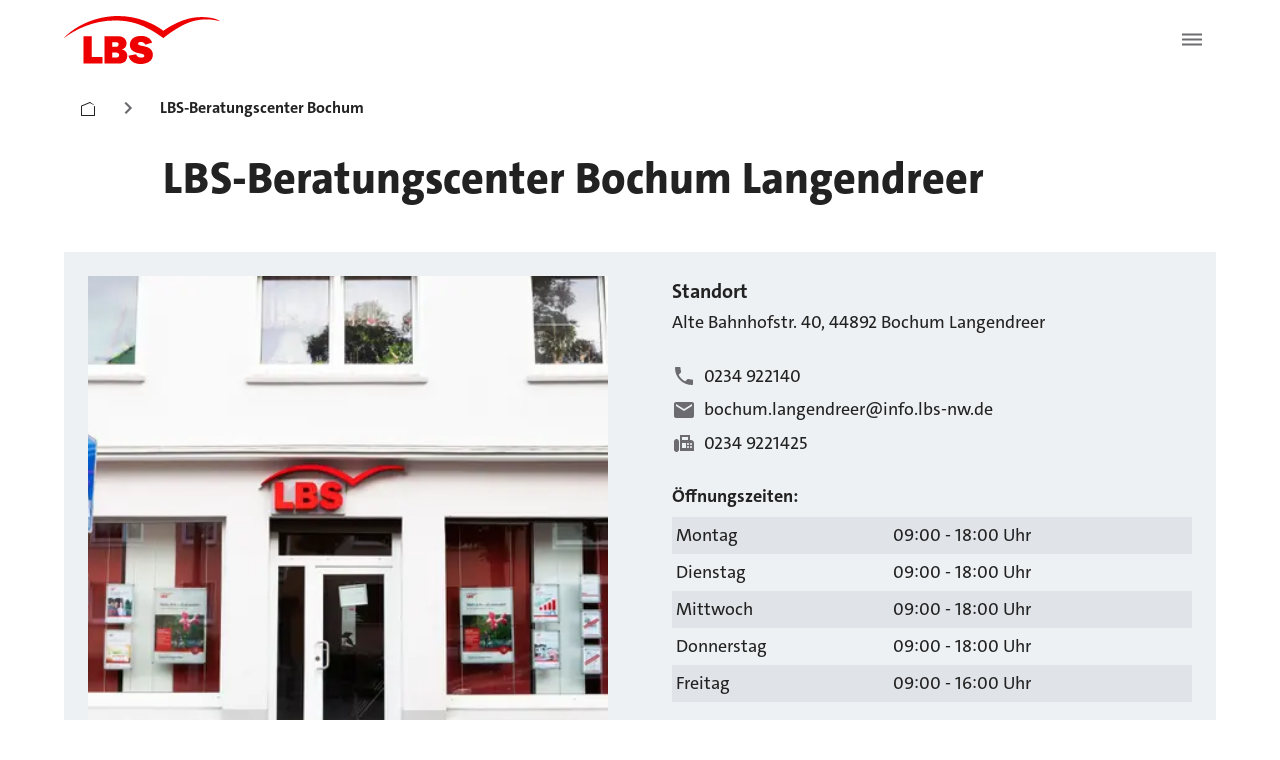

--- FILE ---
content_type: application/javascript; charset=UTF-8
request_url: https://www.lbs.de/_next/static/chunks/9106-7d884cf0f9700766.js
body_size: 12885
content:
(self.webpackChunk_N_E=self.webpackChunk_N_E||[]).push([[9106],{4041:(e,t,a)=>{"use strict";a.d(t,{A:()=>l});var r=a(45697),o=a(60072);let l=(0,r.A)((0,o.jsx)("path",{d:"M6.62 10.79c1.44 2.83 3.76 5.14 6.59 6.59l2.2-2.2c.27-.27.67-.36 1.02-.24 1.12.37 2.33.57 3.57.57.55 0 1 .45 1 1V20c0 .55-.45 1-1 1-9.39 0-17-7.61-17-17 0-.55.45-1 1-1h3.5c.55 0 1 .45 1 1 0 1.25.2 2.45.57 3.57.11.35.03.74-.25 1.02z"}),"Phone")},11846:(e,t,a)=>{"use strict";a.d(t,{A:()=>r});let r=a(60004).createContext()},19970:(e,t,a)=>{"use strict";a.d(t,{A:()=>l});var r=a(45697),o=a(60072);let l=(0,r.A)((0,o.jsx)("path",{d:"M19 9h-1V4H8v16h14v-8c0-1.66-1.34-3-3-3m-9-3h6v3h-6zm4 11h-4v-5h4zm2 0c-.55 0-1-.45-1-1s.45-1 1-1 1 .45 1 1-.45 1-1 1m0-3c-.55 0-1-.45-1-1s.45-1 1-1 1 .45 1 1-.45 1-1 1m3 3c-.55 0-1-.45-1-1s.45-1 1-1 1 .45 1 1-.45 1-1 1m0-3c-.55 0-1-.45-1-1s.45-1 1-1 1 .45 1 1-.45 1-1 1M4.5 8C3.12 8 2 9.12 2 10.5v8C2 19.88 3.12 21 4.5 21S7 19.88 7 18.5v-8C7 9.12 5.88 8 4.5 8"}),"Fax")},24476:(e,t,a)=>{"use strict";a.d(t,{A:()=>v});var r=a(60004),o=a(56645),l=a(16906),s=a(24139),i=a(52850),n=a(94172),p=a(46696),c=a(957),d=a(71128),h=a(85564);function u(e){return(0,h.Ay)("MuiTableRow",e)}let A=(0,d.A)("MuiTableRow",["root","selected","hover","head","footer"]);var y=a(60072);let g=(0,n.Ay)("tr",{name:"MuiTableRow",slot:"Root",overridesResolver:(e,t)=>{let{ownerState:a}=e;return[t.root,a.head&&t.head,a.footer&&t.footer]}})((0,p.A)(({theme:e})=>({color:"inherit",display:"table-row",verticalAlign:"middle",outline:0,[`&.${A.hover}:hover`]:{backgroundColor:(e.vars||e).palette.action.hover},[`&.${A.selected}`]:{backgroundColor:e.vars?`rgba(${e.vars.palette.primary.mainChannel} / ${e.vars.palette.action.selectedOpacity})`:(0,s.X4)(e.palette.primary.main,e.palette.action.selectedOpacity),"&:hover":{backgroundColor:e.vars?`rgba(${e.vars.palette.primary.mainChannel} / calc(${e.vars.palette.action.selectedOpacity} + ${e.vars.palette.action.hoverOpacity}))`:(0,s.X4)(e.palette.primary.main,e.palette.action.selectedOpacity+e.palette.action.hoverOpacity)}}}))),v=r.forwardRef(function(e,t){let a=(0,c.b)({props:e,name:"MuiTableRow"}),{className:s,component:n="tr",hover:p=!1,selected:d=!1,...h}=a,A=r.useContext(i.A),v={...a,component:n,hover:p,selected:d,head:A&&"head"===A.variant,footer:A&&"footer"===A.variant},m=(e=>{let{classes:t,selected:a,hover:r,head:o,footer:s}=e;return(0,l.A)({root:["root",a&&"selected",r&&"hover",o&&"head",s&&"footer"]},u,t)})(v);return(0,y.jsx)(g,{as:n,ref:t,className:(0,o.A)(m.root,s),role:"tr"===n?null:"row",ownerState:v,...h})})},25116:(e,t,a)=>{"use strict";a.d(t,{A:()=>u});var r=a(60004),o=a(56645),l=a(16906),s=a(94172),i=a(957),n=a(71128),p=a(85564);function c(e){return(0,p.Ay)("MuiTableContainer",e)}(0,n.A)("MuiTableContainer",["root"]);var d=a(60072);let h=(0,s.Ay)("div",{name:"MuiTableContainer",slot:"Root",overridesResolver:(e,t)=>t.root})({width:"100%",overflowX:"auto"}),u=r.forwardRef(function(e,t){let a=(0,i.b)({props:e,name:"MuiTableContainer"}),{className:r,component:s="div",...n}=a,p={...a,component:s},u=(e=>{let{classes:t}=e;return(0,l.A)({root:["root"]},c,t)})(p);return(0,d.jsx)(h,{ref:t,as:s,className:(0,o.A)(u.root,r),ownerState:p,...n})})},28571:(e,t,a)=>{"use strict";a.d(t,{A:()=>l}),a(60004);var r=a(45697),o=a(60072);let l=(0,r.A)((0,o.jsx)("path",{d:"M5 3h14a2 2 0 0 1 2 2v14a2 2 0 0 1-2 2H5a2 2 0 0 1-2-2V5a2 2 0 0 1 2-2m13 2h-2.5A3.5 3.5 0 0 0 12 8.5V11h-2v3h2v7h3v-7h3v-3h-3V9a1 1 0 0 1 1-1h2V5z"}),"Facebook")},34001:(e,t,a)=>{"use strict";a.d(t,{A:()=>l}),a(60004);var r=a(45697),o=a(60072);let l=(0,r.A)((0,o.jsx)("path",{d:"M19 3a2 2 0 0 1 2 2v14a2 2 0 0 1-2 2H5a2 2 0 0 1-2-2V5a2 2 0 0 1 2-2h14m-.5 15.5v-5.3a3.26 3.26 0 0 0-3.26-3.26c-.85 0-1.84.52-2.32 1.3v-1.11h-2.79v8.37h2.79v-4.93c0-.77.62-1.4 1.39-1.4a1.4 1.4 0 0 1 1.4 1.4v4.93h2.79M6.88 8.56a1.68 1.68 0 0 0 1.68-1.68c0-.93-.75-1.69-1.68-1.69a1.69 1.69 0 0 0-1.69 1.69c0 .93.76 1.68 1.69 1.68m1.39 9.94v-8.37H5.5v8.37h2.77z"}),"LinkedIn")},34749:(e,t,a)=>{"use strict";a.d(t,{A:()=>f});var r=a(60004),o=a(56645),l=a(16906),s=a(24139),i=a(38482),n=a(11846),p=a(52850),c=a(94172),d=a(46696),h=a(957),u=a(71128),A=a(85564);function y(e){return(0,A.Ay)("MuiTableCell",e)}let g=(0,u.A)("MuiTableCell",["root","head","body","footer","sizeSmall","sizeMedium","paddingCheckbox","paddingNone","alignLeft","alignCenter","alignRight","alignJustify","stickyHeader"]);var v=a(60072);let m=(0,c.Ay)("td",{name:"MuiTableCell",slot:"Root",overridesResolver:(e,t)=>{let{ownerState:a}=e;return[t.root,t[a.variant],t[`size${(0,i.A)(a.size)}`],"normal"!==a.padding&&t[`padding${(0,i.A)(a.padding)}`],"inherit"!==a.align&&t[`align${(0,i.A)(a.align)}`],a.stickyHeader&&t.stickyHeader]}})((0,d.A)(({theme:e})=>({...e.typography.body2,display:"table-cell",verticalAlign:"inherit",borderBottom:e.vars?`1px solid ${e.vars.palette.TableCell.border}`:`1px solid
    ${"light"===e.palette.mode?(0,s.a)((0,s.X4)(e.palette.divider,1),.88):(0,s.e$)((0,s.X4)(e.palette.divider,1),.68)}`,textAlign:"left",padding:16,variants:[{props:{variant:"head"},style:{color:(e.vars||e).palette.text.primary,lineHeight:e.typography.pxToRem(24),fontWeight:e.typography.fontWeightMedium}},{props:{variant:"body"},style:{color:(e.vars||e).palette.text.primary}},{props:{variant:"footer"},style:{color:(e.vars||e).palette.text.secondary,lineHeight:e.typography.pxToRem(21),fontSize:e.typography.pxToRem(12)}},{props:{size:"small"},style:{padding:"6px 16px",[`&.${g.paddingCheckbox}`]:{width:24,padding:"0 12px 0 16px","& > *":{padding:0}}}},{props:{padding:"checkbox"},style:{width:48,padding:"0 0 0 4px"}},{props:{padding:"none"},style:{padding:0}},{props:{align:"left"},style:{textAlign:"left"}},{props:{align:"center"},style:{textAlign:"center"}},{props:{align:"right"},style:{textAlign:"right",flexDirection:"row-reverse"}},{props:{align:"justify"},style:{textAlign:"justify"}},{props:({ownerState:e})=>e.stickyHeader,style:{position:"sticky",top:0,zIndex:2,backgroundColor:(e.vars||e).palette.background.default}}]}))),f=r.forwardRef(function(e,t){let a,s=(0,h.b)({props:e,name:"MuiTableCell"}),{align:c="inherit",className:d,component:u,padding:A,scope:g,size:f,sortDirection:b,variant:z,...T}=s,x=r.useContext(n.A),C=r.useContext(p.A),O=C&&"head"===C.variant,k=g;"td"===(a=u||(O?"th":"td"))?k=void 0:!k&&O&&(k="col");let S=z||C&&C.variant,E={...s,align:c,component:a,padding:A||(x&&x.padding?x.padding:"normal"),size:f||(x&&x.size?x.size:"medium"),sortDirection:b,stickyHeader:"head"===S&&x&&x.stickyHeader,variant:S},w=(e=>{let{classes:t,variant:a,align:r,padding:o,size:s,stickyHeader:n}=e,p={root:["root",a,n&&"stickyHeader","inherit"!==r&&`align${(0,i.A)(r)}`,"normal"!==o&&`padding${(0,i.A)(o)}`,`size${(0,i.A)(s)}`]};return(0,l.A)(p,y,t)})(E),M=null;return b&&(M="asc"===b?"ascending":"descending"),(0,v.jsx)(m,{as:a,ref:t,className:(0,o.A)(w.root,d),"aria-sort":M,scope:k,ownerState:E,...T})})},44198:(e,t,a)=>{"use strict";function r(e){if("string"!=typeof e)throw TypeError("Expected a string");return e.replace(/[|\\{}()[\]^$+*?.]/g,"\\$&").replace(/-/g,"\\x2d")}a.d(t,{A:()=>n});let o=[["\xdf","ss"],["ẞ","Ss"],["\xe4","ae"],["\xc4","Ae"],["\xf6","oe"],["\xd6","Oe"],["\xfc","ue"],["\xdc","Ue"],["\xc0","A"],["\xc1","A"],["\xc2","A"],["\xc3","A"],["\xc4","Ae"],["\xc5","A"],["\xc6","AE"],["\xc7","C"],["\xc8","E"],["\xc9","E"],["\xca","E"],["\xcb","E"],["Ə","A"],["\xcc","I"],["\xcd","I"],["\xce","I"],["\xcf","I"],["\xd0","D"],["\xd1","N"],["\xd2","O"],["\xd3","O"],["\xd4","O"],["\xd5","O"],["\xd6","Oe"],["Ō","O"],["Ő","O"],["\xd8","O"],["Œ","OE"],["\xd9","U"],["\xda","U"],["\xdb","U"],["\xdc","Ue"],["Ű","U"],["\xdd","Y"],["\xde","TH"],["\xdf","ss"],["\xe0","a"],["\xe1","a"],["\xe2","a"],["\xe3","a"],["\xe4","ae"],["\xe5","a"],["\xe6","ae"],["\xe7","c"],["\xe8","e"],["\xe9","e"],["\xea","e"],["\xeb","e"],["ə","a"],["\xec","i"],["\xed","i"],["\xee","i"],["\xef","i"],["\xf0","d"],["\xf1","n"],["\xf2","o"],["\xf3","o"],["\xf4","o"],["\xf5","o"],["\xf6","oe"],["ō","o"],["ő","o"],["\xf8","o"],["œ","oe"],["\xf9","u"],["\xfa","u"],["\xfb","u"],["\xfc","ue"],["ű","u"],["\xfd","y"],["\xfe","th"],["\xff","y"],["\xe0","a"],["\xc0","A"],["\xe1","a"],["\xc1","A"],["\xe2","a"],["\xc2","A"],["\xe3","a"],["\xc3","A"],["\xe8","e"],["\xc8","E"],["\xe9","e"],["\xc9","E"],["\xea","e"],["\xca","E"],["\xec","i"],["\xcc","I"],["\xed","i"],["\xcd","I"],["\xf2","o"],["\xd2","O"],["\xf3","o"],["\xd3","O"],["\xf4","o"],["\xd4","O"],["\xf5","o"],["\xd5","O"],["\xf9","u"],["\xd9","U"],["\xfa","u"],["\xda","U"],["\xfd","y"],["\xdd","Y"],["ă","a"],["Ă","A"],["Đ","D"],["đ","d"],["ĩ","i"],["Ĩ","I"],["ũ","u"],["Ũ","U"],["ơ","o"],["Ơ","O"],["ư","u"],["Ư","U"],["ạ","a"],["Ạ","A"],["ả","a"],["Ả","A"],["ấ","a"],["Ấ","A"],["ầ","a"],["Ầ","A"],["ẩ","a"],["Ẩ","A"],["ẫ","a"],["Ẫ","A"],["ậ","a"],["Ậ","A"],["ắ","a"],["Ắ","A"],["ằ","a"],["Ằ","A"],["ẳ","a"],["Ẳ","A"],["ẵ","a"],["Ẵ","A"],["ặ","a"],["Ặ","A"],["ẹ","e"],["Ẹ","E"],["ẻ","e"],["Ẻ","E"],["ẽ","e"],["Ẽ","E"],["ế","e"],["Ế","E"],["ề","e"],["Ề","E"],["ể","e"],["Ể","E"],["ễ","e"],["Ễ","E"],["ệ","e"],["Ệ","E"],["ỉ","i"],["Ỉ","I"],["ị","i"],["Ị","I"],["ọ","o"],["Ọ","O"],["ỏ","o"],["Ỏ","O"],["ố","o"],["Ố","O"],["ồ","o"],["Ồ","O"],["ổ","o"],["Ổ","O"],["ỗ","o"],["Ỗ","O"],["ộ","o"],["Ộ","O"],["ớ","o"],["Ớ","O"],["ờ","o"],["Ờ","O"],["ở","o"],["Ở","O"],["ỡ","o"],["Ỡ","O"],["ợ","o"],["Ợ","O"],["ụ","u"],["Ụ","U"],["ủ","u"],["Ủ","U"],["ứ","u"],["Ứ","U"],["ừ","u"],["Ừ","U"],["ử","u"],["Ử","U"],["ữ","u"],["Ữ","U"],["ự","u"],["Ự","U"],["ỳ","y"],["Ỳ","Y"],["ỵ","y"],["Ỵ","Y"],["ỷ","y"],["Ỷ","Y"],["ỹ","y"],["Ỹ","Y"],["ء","e"],["آ","a"],["أ","a"],["ؤ","w"],["إ","a"],["ئ","y"],["ا","a"],["ب","b"],["ة","t"],["ت","t"],["ث","th"],["ج","j"],["ح","h"],["خ","kh"],["د","d"],["ذ","dh"],["ر","r"],["ز","z"],["س","s"],["ش","sh"],["ص","s"],["ض","d"],["ط","t"],["ظ","z"],["ع","e"],["غ","gh"],["ـ","_"],["ف","f"],["ق","q"],["ك","k"],["ل","l"],["م","m"],["ن","n"],["ه","h"],["و","w"],["ى","a"],["ي","y"],["َ‎","a"],["ُ","u"],["ِ‎","i"],["٠","0"],["١","1"],["٢","2"],["٣","3"],["٤","4"],["٥","5"],["٦","6"],["٧","7"],["٨","8"],["٩","9"],["چ","ch"],["ک","k"],["گ","g"],["پ","p"],["ژ","zh"],["ی","y"],["۰","0"],["۱","1"],["۲","2"],["۳","3"],["۴","4"],["۵","5"],["۶","6"],["۷","7"],["۸","8"],["۹","9"],["ټ","p"],["ځ","z"],["څ","c"],["ډ","d"],["ﺫ","d"],["ﺭ","r"],["ړ","r"],["ﺯ","z"],["ږ","g"],["ښ","x"],["ګ","g"],["ڼ","n"],["ۀ","e"],["ې","e"],["ۍ","ai"],["ٹ","t"],["ڈ","d"],["ڑ","r"],["ں","n"],["ہ","h"],["ھ","h"],["ے","e"],["А","A"],["а","a"],["Б","B"],["б","b"],["В","V"],["в","v"],["Г","G"],["г","g"],["Д","D"],["д","d"],["ъе","ye"],["Ъе","Ye"],["ъЕ","yE"],["ЪЕ","YE"],["Е","E"],["е","e"],["Ё","Yo"],["ё","yo"],["Ж","Zh"],["ж","zh"],["З","Z"],["з","z"],["И","I"],["и","i"],["ый","iy"],["Ый","Iy"],["ЫЙ","IY"],["ыЙ","iY"],["Й","Y"],["й","y"],["К","K"],["к","k"],["Л","L"],["л","l"],["М","M"],["м","m"],["Н","N"],["н","n"],["О","O"],["о","o"],["П","P"],["п","p"],["Р","R"],["р","r"],["С","S"],["с","s"],["Т","T"],["т","t"],["У","U"],["у","u"],["Ф","F"],["ф","f"],["Х","Kh"],["х","kh"],["Ц","Ts"],["ц","ts"],["Ч","Ch"],["ч","ch"],["Ш","Sh"],["ш","sh"],["Щ","Sch"],["щ","sch"],["Ъ",""],["ъ",""],["Ы","Y"],["ы","y"],["Ь",""],["ь",""],["Э","E"],["э","e"],["Ю","Yu"],["ю","yu"],["Я","Ya"],["я","ya"],["ă","a"],["Ă","A"],["ș","s"],["Ș","S"],["ț","t"],["Ț","T"],["ţ","t"],["Ţ","T"],["ş","s"],["Ş","S"],["\xe7","c"],["\xc7","C"],["ğ","g"],["Ğ","G"],["ı","i"],["İ","I"],["ա","a"],["Ա","A"],["բ","b"],["Բ","B"],["գ","g"],["Գ","G"],["դ","d"],["Դ","D"],["ե","ye"],["Ե","Ye"],["զ","z"],["Զ","Z"],["է","e"],["Է","E"],["ը","y"],["Ը","Y"],["թ","t"],["Թ","T"],["ժ","zh"],["Ժ","Zh"],["ի","i"],["Ի","I"],["լ","l"],["Լ","L"],["խ","kh"],["Խ","Kh"],["ծ","ts"],["Ծ","Ts"],["կ","k"],["Կ","K"],["հ","h"],["Հ","H"],["ձ","dz"],["Ձ","Dz"],["ղ","gh"],["Ղ","Gh"],["ճ","tch"],["Ճ","Tch"],["մ","m"],["Մ","M"],["յ","y"],["Յ","Y"],["ն","n"],["Ն","N"],["շ","sh"],["Շ","Sh"],["ու","u"],["ՈՒ","U"],["Ու","U"],["ո","vo"],["Ո","Vo"],["չ","ch"],["Չ","Ch"],["պ","p"],["Պ","P"],["ջ","j"],["Ջ","J"],["ռ","r"],["Ռ","R"],["ս","s"],["Ս","S"],["վ","v"],["Վ","V"],["տ","t"],["Տ","T"],["ր","r"],["Ր","R"],["ց","c"],["Ց","C"],["փ","p"],["Փ","P"],["ք","q"],["Ք","Q"],["օ","o"],["Օ","O"],["ֆ","f"],["Ֆ","F"],["և","yev"],["ა","a"],["ბ","b"],["გ","g"],["დ","d"],["ე","e"],["ვ","v"],["ზ","z"],["თ","t"],["ი","i"],["კ","k"],["ლ","l"],["მ","m"],["ნ","n"],["ო","o"],["პ","p"],["ჟ","zh"],["რ","r"],["ს","s"],["ტ","t"],["უ","u"],["ფ","ph"],["ქ","q"],["ღ","gh"],["ყ","k"],["შ","sh"],["ჩ","ch"],["ც","ts"],["ძ","dz"],["წ","ts"],["ჭ","tch"],["ხ","kh"],["ჯ","j"],["ჰ","h"],["č","c"],["ď","d"],["ě","e"],["ň","n"],["ř","r"],["š","s"],["ť","t"],["ů","u"],["ž","z"],["Č","C"],["Ď","D"],["Ě","E"],["Ň","N"],["Ř","R"],["Š","S"],["Ť","T"],["Ů","U"],["Ž","Z"],["ހ","h"],["ށ","sh"],["ނ","n"],["ރ","r"],["ބ","b"],["ޅ","lh"],["ކ","k"],["އ","a"],["ވ","v"],["މ","m"],["ފ","f"],["ދ","dh"],["ތ","th"],["ލ","l"],["ގ","g"],["ޏ","gn"],["ސ","s"],["ޑ","d"],["ޒ","z"],["ޓ","t"],["ޔ","y"],["ޕ","p"],["ޖ","j"],["ޗ","ch"],["ޘ","tt"],["ޙ","hh"],["ޚ","kh"],["ޛ","th"],["ޜ","z"],["ޝ","sh"],["ޞ","s"],["ޟ","d"],["ޠ","t"],["ޡ","z"],["ޢ","a"],["ޣ","gh"],["ޤ","q"],["ޥ","w"],["ަ","a"],["ާ","aa"],["ި","i"],["ީ","ee"],["ު","u"],["ޫ","oo"],["ެ","e"],["ޭ","ey"],["ޮ","o"],["ޯ","oa"],["ް",""],["α","a"],["β","v"],["γ","g"],["δ","d"],["ε","e"],["ζ","z"],["η","i"],["θ","th"],["ι","i"],["κ","k"],["λ","l"],["μ","m"],["ν","n"],["ξ","ks"],["ο","o"],["π","p"],["ρ","r"],["σ","s"],["τ","t"],["υ","y"],["φ","f"],["χ","x"],["ψ","ps"],["ω","o"],["ά","a"],["έ","e"],["ί","i"],["ό","o"],["ύ","y"],["ή","i"],["ώ","o"],["ς","s"],["ϊ","i"],["ΰ","y"],["ϋ","y"],["ΐ","i"],["Α","A"],["Β","B"],["Γ","G"],["Δ","D"],["Ε","E"],["Ζ","Z"],["Η","I"],["Θ","TH"],["Ι","I"],["Κ","K"],["Λ","L"],["Μ","M"],["Ν","N"],["Ξ","KS"],["Ο","O"],["Π","P"],["Ρ","R"],["Σ","S"],["Τ","T"],["Υ","Y"],["Φ","F"],["Χ","X"],["Ψ","PS"],["Ω","O"],["Ά","A"],["Έ","E"],["Ί","I"],["Ό","O"],["Ύ","Y"],["Ή","I"],["Ώ","O"],["Ϊ","I"],["Ϋ","Y"],["ā","a"],["ē","e"],["ģ","g"],["ī","i"],["ķ","k"],["ļ","l"],["ņ","n"],["ū","u"],["Ā","A"],["Ē","E"],["Ģ","G"],["Ī","I"],["Ķ","K"],["Ļ","L"],["Ņ","N"],["Ū","U"],["č","c"],["š","s"],["ž","z"],["Č","C"],["Š","S"],["Ž","Z"],["ą","a"],["č","c"],["ę","e"],["ė","e"],["į","i"],["š","s"],["ų","u"],["ū","u"],["ž","z"],["Ą","A"],["Č","C"],["Ę","E"],["Ė","E"],["Į","I"],["Š","S"],["Ų","U"],["Ū","U"],["Ќ","Kj"],["ќ","kj"],["Љ","Lj"],["љ","lj"],["Њ","Nj"],["њ","nj"],["Тс","Ts"],["тс","ts"],["ą","a"],["ć","c"],["ę","e"],["ł","l"],["ń","n"],["ś","s"],["ź","z"],["ż","z"],["Ą","A"],["Ć","C"],["Ę","E"],["Ł","L"],["Ń","N"],["Ś","S"],["Ź","Z"],["Ż","Z"],["Є","Ye"],["І","I"],["Ї","Yi"],["Ґ","G"],["є","ye"],["і","i"],["ї","yi"],["ґ","g"],["Ĳ","IJ"],["ĳ","ij"],["\xa2","c"],["\xa5","Y"],["߿","b"],["৳","t"],["૱","Bo"],["฿","B"],["₠","CE"],["₡","C"],["₢","Cr"],["₣","F"],["₥","m"],["₦","N"],["₧","Pt"],["₨","Rs"],["₩","W"],["₫","s"],["€","E"],["₭","K"],["₮","T"],["₯","Dp"],["₰","S"],["₱","P"],["₲","G"],["₳","A"],["₴","S"],["₵","C"],["₶","tt"],["₷","S"],["₸","T"],["₹","R"],["₺","L"],["₽","P"],["₿","B"],["﹩","$"],["￠","c"],["￥","Y"],["￦","W"],["\uD835\uDC00","A"],["\uD835\uDC01","B"],["\uD835\uDC02","C"],["\uD835\uDC03","D"],["\uD835\uDC04","E"],["\uD835\uDC05","F"],["\uD835\uDC06","G"],["\uD835\uDC07","H"],["\uD835\uDC08","I"],["\uD835\uDC09","J"],["\uD835\uDC0A","K"],["\uD835\uDC0B","L"],["\uD835\uDC0C","M"],["\uD835\uDC0D","N"],["\uD835\uDC0E","O"],["\uD835\uDC0F","P"],["\uD835\uDC10","Q"],["\uD835\uDC11","R"],["\uD835\uDC12","S"],["\uD835\uDC13","T"],["\uD835\uDC14","U"],["\uD835\uDC15","V"],["\uD835\uDC16","W"],["\uD835\uDC17","X"],["\uD835\uDC18","Y"],["\uD835\uDC19","Z"],["\uD835\uDC1A","a"],["\uD835\uDC1B","b"],["\uD835\uDC1C","c"],["\uD835\uDC1D","d"],["\uD835\uDC1E","e"],["\uD835\uDC1F","f"],["\uD835\uDC20","g"],["\uD835\uDC21","h"],["\uD835\uDC22","i"],["\uD835\uDC23","j"],["\uD835\uDC24","k"],["\uD835\uDC25","l"],["\uD835\uDC26","m"],["\uD835\uDC27","n"],["\uD835\uDC28","o"],["\uD835\uDC29","p"],["\uD835\uDC2A","q"],["\uD835\uDC2B","r"],["\uD835\uDC2C","s"],["\uD835\uDC2D","t"],["\uD835\uDC2E","u"],["\uD835\uDC2F","v"],["\uD835\uDC30","w"],["\uD835\uDC31","x"],["\uD835\uDC32","y"],["\uD835\uDC33","z"],["\uD835\uDC34","A"],["\uD835\uDC35","B"],["\uD835\uDC36","C"],["\uD835\uDC37","D"],["\uD835\uDC38","E"],["\uD835\uDC39","F"],["\uD835\uDC3A","G"],["\uD835\uDC3B","H"],["\uD835\uDC3C","I"],["\uD835\uDC3D","J"],["\uD835\uDC3E","K"],["\uD835\uDC3F","L"],["\uD835\uDC40","M"],["\uD835\uDC41","N"],["\uD835\uDC42","O"],["\uD835\uDC43","P"],["\uD835\uDC44","Q"],["\uD835\uDC45","R"],["\uD835\uDC46","S"],["\uD835\uDC47","T"],["\uD835\uDC48","U"],["\uD835\uDC49","V"],["\uD835\uDC4A","W"],["\uD835\uDC4B","X"],["\uD835\uDC4C","Y"],["\uD835\uDC4D","Z"],["\uD835\uDC4E","a"],["\uD835\uDC4F","b"],["\uD835\uDC50","c"],["\uD835\uDC51","d"],["\uD835\uDC52","e"],["\uD835\uDC53","f"],["\uD835\uDC54","g"],["\uD835\uDC56","i"],["\uD835\uDC57","j"],["\uD835\uDC58","k"],["\uD835\uDC59","l"],["\uD835\uDC5A","m"],["\uD835\uDC5B","n"],["\uD835\uDC5C","o"],["\uD835\uDC5D","p"],["\uD835\uDC5E","q"],["\uD835\uDC5F","r"],["\uD835\uDC60","s"],["\uD835\uDC61","t"],["\uD835\uDC62","u"],["\uD835\uDC63","v"],["\uD835\uDC64","w"],["\uD835\uDC65","x"],["\uD835\uDC66","y"],["\uD835\uDC67","z"],["\uD835\uDC68","A"],["\uD835\uDC69","B"],["\uD835\uDC6A","C"],["\uD835\uDC6B","D"],["\uD835\uDC6C","E"],["\uD835\uDC6D","F"],["\uD835\uDC6E","G"],["\uD835\uDC6F","H"],["\uD835\uDC70","I"],["\uD835\uDC71","J"],["\uD835\uDC72","K"],["\uD835\uDC73","L"],["\uD835\uDC74","M"],["\uD835\uDC75","N"],["\uD835\uDC76","O"],["\uD835\uDC77","P"],["\uD835\uDC78","Q"],["\uD835\uDC79","R"],["\uD835\uDC7A","S"],["\uD835\uDC7B","T"],["\uD835\uDC7C","U"],["\uD835\uDC7D","V"],["\uD835\uDC7E","W"],["\uD835\uDC7F","X"],["\uD835\uDC80","Y"],["\uD835\uDC81","Z"],["\uD835\uDC82","a"],["\uD835\uDC83","b"],["\uD835\uDC84","c"],["\uD835\uDC85","d"],["\uD835\uDC86","e"],["\uD835\uDC87","f"],["\uD835\uDC88","g"],["\uD835\uDC89","h"],["\uD835\uDC8A","i"],["\uD835\uDC8B","j"],["\uD835\uDC8C","k"],["\uD835\uDC8D","l"],["\uD835\uDC8E","m"],["\uD835\uDC8F","n"],["\uD835\uDC90","o"],["\uD835\uDC91","p"],["\uD835\uDC92","q"],["\uD835\uDC93","r"],["\uD835\uDC94","s"],["\uD835\uDC95","t"],["\uD835\uDC96","u"],["\uD835\uDC97","v"],["\uD835\uDC98","w"],["\uD835\uDC99","x"],["\uD835\uDC9A","y"],["\uD835\uDC9B","z"],["\uD835\uDC9C","A"],["\uD835\uDC9E","C"],["\uD835\uDC9F","D"],["\uD835\uDCA2","g"],["\uD835\uDCA5","J"],["\uD835\uDCA6","K"],["\uD835\uDCA9","N"],["\uD835\uDCAA","O"],["\uD835\uDCAB","P"],["\uD835\uDCAC","Q"],["\uD835\uDCAE","S"],["\uD835\uDCAF","T"],["\uD835\uDCB0","U"],["\uD835\uDCB1","V"],["\uD835\uDCB2","W"],["\uD835\uDCB3","X"],["\uD835\uDCB4","Y"],["\uD835\uDCB5","Z"],["\uD835\uDCB6","a"],["\uD835\uDCB7","b"],["\uD835\uDCB8","c"],["\uD835\uDCB9","d"],["\uD835\uDCBB","f"],["\uD835\uDCBD","h"],["\uD835\uDCBE","i"],["\uD835\uDCBF","j"],["\uD835\uDCC0","k"],["\uD835\uDCC1","l"],["\uD835\uDCC2","m"],["\uD835\uDCC3","n"],["\uD835\uDCC5","p"],["\uD835\uDCC6","q"],["\uD835\uDCC7","r"],["\uD835\uDCC8","s"],["\uD835\uDCC9","t"],["\uD835\uDCCA","u"],["\uD835\uDCCB","v"],["\uD835\uDCCC","w"],["\uD835\uDCCD","x"],["\uD835\uDCCE","y"],["\uD835\uDCCF","z"],["\uD835\uDCD0","A"],["\uD835\uDCD1","B"],["\uD835\uDCD2","C"],["\uD835\uDCD3","D"],["\uD835\uDCD4","E"],["\uD835\uDCD5","F"],["\uD835\uDCD6","G"],["\uD835\uDCD7","H"],["\uD835\uDCD8","I"],["\uD835\uDCD9","J"],["\uD835\uDCDA","K"],["\uD835\uDCDB","L"],["\uD835\uDCDC","M"],["\uD835\uDCDD","N"],["\uD835\uDCDE","O"],["\uD835\uDCDF","P"],["\uD835\uDCE0","Q"],["\uD835\uDCE1","R"],["\uD835\uDCE2","S"],["\uD835\uDCE3","T"],["\uD835\uDCE4","U"],["\uD835\uDCE5","V"],["\uD835\uDCE6","W"],["\uD835\uDCE7","X"],["\uD835\uDCE8","Y"],["\uD835\uDCE9","Z"],["\uD835\uDCEA","a"],["\uD835\uDCEB","b"],["\uD835\uDCEC","c"],["\uD835\uDCED","d"],["\uD835\uDCEE","e"],["\uD835\uDCEF","f"],["\uD835\uDCF0","g"],["\uD835\uDCF1","h"],["\uD835\uDCF2","i"],["\uD835\uDCF3","j"],["\uD835\uDCF4","k"],["\uD835\uDCF5","l"],["\uD835\uDCF6","m"],["\uD835\uDCF7","n"],["\uD835\uDCF8","o"],["\uD835\uDCF9","p"],["\uD835\uDCFA","q"],["\uD835\uDCFB","r"],["\uD835\uDCFC","s"],["\uD835\uDCFD","t"],["\uD835\uDCFE","u"],["\uD835\uDCFF","v"],["\uD835\uDD00","w"],["\uD835\uDD01","x"],["\uD835\uDD02","y"],["\uD835\uDD03","z"],["\uD835\uDD04","A"],["\uD835\uDD05","B"],["\uD835\uDD07","D"],["\uD835\uDD08","E"],["\uD835\uDD09","F"],["\uD835\uDD0A","G"],["\uD835\uDD0D","J"],["\uD835\uDD0E","K"],["\uD835\uDD0F","L"],["\uD835\uDD10","M"],["\uD835\uDD11","N"],["\uD835\uDD12","O"],["\uD835\uDD13","P"],["\uD835\uDD14","Q"],["\uD835\uDD16","S"],["\uD835\uDD17","T"],["\uD835\uDD18","U"],["\uD835\uDD19","V"],["\uD835\uDD1A","W"],["\uD835\uDD1B","X"],["\uD835\uDD1C","Y"],["\uD835\uDD1E","a"],["\uD835\uDD1F","b"],["\uD835\uDD20","c"],["\uD835\uDD21","d"],["\uD835\uDD22","e"],["\uD835\uDD23","f"],["\uD835\uDD24","g"],["\uD835\uDD25","h"],["\uD835\uDD26","i"],["\uD835\uDD27","j"],["\uD835\uDD28","k"],["\uD835\uDD29","l"],["\uD835\uDD2A","m"],["\uD835\uDD2B","n"],["\uD835\uDD2C","o"],["\uD835\uDD2D","p"],["\uD835\uDD2E","q"],["\uD835\uDD2F","r"],["\uD835\uDD30","s"],["\uD835\uDD31","t"],["\uD835\uDD32","u"],["\uD835\uDD33","v"],["\uD835\uDD34","w"],["\uD835\uDD35","x"],["\uD835\uDD36","y"],["\uD835\uDD37","z"],["\uD835\uDD38","A"],["\uD835\uDD39","B"],["\uD835\uDD3B","D"],["\uD835\uDD3C","E"],["\uD835\uDD3D","F"],["\uD835\uDD3E","G"],["\uD835\uDD40","I"],["\uD835\uDD41","J"],["\uD835\uDD42","K"],["\uD835\uDD43","L"],["\uD835\uDD44","M"],["\uD835\uDD46","O"],["\uD835\uDD4A","S"],["\uD835\uDD4B","T"],["\uD835\uDD4C","U"],["\uD835\uDD4D","V"],["\uD835\uDD4E","W"],["\uD835\uDD4F","X"],["\uD835\uDD50","Y"],["\uD835\uDD52","a"],["\uD835\uDD53","b"],["\uD835\uDD54","c"],["\uD835\uDD55","d"],["\uD835\uDD56","e"],["\uD835\uDD57","f"],["\uD835\uDD58","g"],["\uD835\uDD59","h"],["\uD835\uDD5A","i"],["\uD835\uDD5B","j"],["\uD835\uDD5C","k"],["\uD835\uDD5D","l"],["\uD835\uDD5E","m"],["\uD835\uDD5F","n"],["\uD835\uDD60","o"],["\uD835\uDD61","p"],["\uD835\uDD62","q"],["\uD835\uDD63","r"],["\uD835\uDD64","s"],["\uD835\uDD65","t"],["\uD835\uDD66","u"],["\uD835\uDD67","v"],["\uD835\uDD68","w"],["\uD835\uDD69","x"],["\uD835\uDD6A","y"],["\uD835\uDD6B","z"],["\uD835\uDD6C","A"],["\uD835\uDD6D","B"],["\uD835\uDD6E","C"],["\uD835\uDD6F","D"],["\uD835\uDD70","E"],["\uD835\uDD71","F"],["\uD835\uDD72","G"],["\uD835\uDD73","H"],["\uD835\uDD74","I"],["\uD835\uDD75","J"],["\uD835\uDD76","K"],["\uD835\uDD77","L"],["\uD835\uDD78","M"],["\uD835\uDD79","N"],["\uD835\uDD7A","O"],["\uD835\uDD7B","P"],["\uD835\uDD7C","Q"],["\uD835\uDD7D","R"],["\uD835\uDD7E","S"],["\uD835\uDD7F","T"],["\uD835\uDD80","U"],["\uD835\uDD81","V"],["\uD835\uDD82","W"],["\uD835\uDD83","X"],["\uD835\uDD84","Y"],["\uD835\uDD85","Z"],["\uD835\uDD86","a"],["\uD835\uDD87","b"],["\uD835\uDD88","c"],["\uD835\uDD89","d"],["\uD835\uDD8A","e"],["\uD835\uDD8B","f"],["\uD835\uDD8C","g"],["\uD835\uDD8D","h"],["\uD835\uDD8E","i"],["\uD835\uDD8F","j"],["\uD835\uDD90","k"],["\uD835\uDD91","l"],["\uD835\uDD92","m"],["\uD835\uDD93","n"],["\uD835\uDD94","o"],["\uD835\uDD95","p"],["\uD835\uDD96","q"],["\uD835\uDD97","r"],["\uD835\uDD98","s"],["\uD835\uDD99","t"],["\uD835\uDD9A","u"],["\uD835\uDD9B","v"],["\uD835\uDD9C","w"],["\uD835\uDD9D","x"],["\uD835\uDD9E","y"],["\uD835\uDD9F","z"],["\uD835\uDDA0","A"],["\uD835\uDDA1","B"],["\uD835\uDDA2","C"],["\uD835\uDDA3","D"],["\uD835\uDDA4","E"],["\uD835\uDDA5","F"],["\uD835\uDDA6","G"],["\uD835\uDDA7","H"],["\uD835\uDDA8","I"],["\uD835\uDDA9","J"],["\uD835\uDDAA","K"],["\uD835\uDDAB","L"],["\uD835\uDDAC","M"],["\uD835\uDDAD","N"],["\uD835\uDDAE","O"],["\uD835\uDDAF","P"],["\uD835\uDDB0","Q"],["\uD835\uDDB1","R"],["\uD835\uDDB2","S"],["\uD835\uDDB3","T"],["\uD835\uDDB4","U"],["\uD835\uDDB5","V"],["\uD835\uDDB6","W"],["\uD835\uDDB7","X"],["\uD835\uDDB8","Y"],["\uD835\uDDB9","Z"],["\uD835\uDDBA","a"],["\uD835\uDDBB","b"],["\uD835\uDDBC","c"],["\uD835\uDDBD","d"],["\uD835\uDDBE","e"],["\uD835\uDDBF","f"],["\uD835\uDDC0","g"],["\uD835\uDDC1","h"],["\uD835\uDDC2","i"],["\uD835\uDDC3","j"],["\uD835\uDDC4","k"],["\uD835\uDDC5","l"],["\uD835\uDDC6","m"],["\uD835\uDDC7","n"],["\uD835\uDDC8","o"],["\uD835\uDDC9","p"],["\uD835\uDDCA","q"],["\uD835\uDDCB","r"],["\uD835\uDDCC","s"],["\uD835\uDDCD","t"],["\uD835\uDDCE","u"],["\uD835\uDDCF","v"],["\uD835\uDDD0","w"],["\uD835\uDDD1","x"],["\uD835\uDDD2","y"],["\uD835\uDDD3","z"],["\uD835\uDDD4","A"],["\uD835\uDDD5","B"],["\uD835\uDDD6","C"],["\uD835\uDDD7","D"],["\uD835\uDDD8","E"],["\uD835\uDDD9","F"],["\uD835\uDDDA","G"],["\uD835\uDDDB","H"],["\uD835\uDDDC","I"],["\uD835\uDDDD","J"],["\uD835\uDDDE","K"],["\uD835\uDDDF","L"],["\uD835\uDDE0","M"],["\uD835\uDDE1","N"],["\uD835\uDDE2","O"],["\uD835\uDDE3","P"],["\uD835\uDDE4","Q"],["\uD835\uDDE5","R"],["\uD835\uDDE6","S"],["\uD835\uDDE7","T"],["\uD835\uDDE8","U"],["\uD835\uDDE9","V"],["\uD835\uDDEA","W"],["\uD835\uDDEB","X"],["\uD835\uDDEC","Y"],["\uD835\uDDED","Z"],["\uD835\uDDEE","a"],["\uD835\uDDEF","b"],["\uD835\uDDF0","c"],["\uD835\uDDF1","d"],["\uD835\uDDF2","e"],["\uD835\uDDF3","f"],["\uD835\uDDF4","g"],["\uD835\uDDF5","h"],["\uD835\uDDF6","i"],["\uD835\uDDF7","j"],["\uD835\uDDF8","k"],["\uD835\uDDF9","l"],["\uD835\uDDFA","m"],["\uD835\uDDFB","n"],["\uD835\uDDFC","o"],["\uD835\uDDFD","p"],["\uD835\uDDFE","q"],["\uD835\uDDFF","r"],["\uD835\uDE00","s"],["\uD835\uDE01","t"],["\uD835\uDE02","u"],["\uD835\uDE03","v"],["\uD835\uDE04","w"],["\uD835\uDE05","x"],["\uD835\uDE06","y"],["\uD835\uDE07","z"],["\uD835\uDE08","A"],["\uD835\uDE09","B"],["\uD835\uDE0A","C"],["\uD835\uDE0B","D"],["\uD835\uDE0C","E"],["\uD835\uDE0D","F"],["\uD835\uDE0E","G"],["\uD835\uDE0F","H"],["\uD835\uDE10","I"],["\uD835\uDE11","J"],["\uD835\uDE12","K"],["\uD835\uDE13","L"],["\uD835\uDE14","M"],["\uD835\uDE15","N"],["\uD835\uDE16","O"],["\uD835\uDE17","P"],["\uD835\uDE18","Q"],["\uD835\uDE19","R"],["\uD835\uDE1A","S"],["\uD835\uDE1B","T"],["\uD835\uDE1C","U"],["\uD835\uDE1D","V"],["\uD835\uDE1E","W"],["\uD835\uDE1F","X"],["\uD835\uDE20","Y"],["\uD835\uDE21","Z"],["\uD835\uDE22","a"],["\uD835\uDE23","b"],["\uD835\uDE24","c"],["\uD835\uDE25","d"],["\uD835\uDE26","e"],["\uD835\uDE27","f"],["\uD835\uDE28","g"],["\uD835\uDE29","h"],["\uD835\uDE2A","i"],["\uD835\uDE2B","j"],["\uD835\uDE2C","k"],["\uD835\uDE2D","l"],["\uD835\uDE2E","m"],["\uD835\uDE2F","n"],["\uD835\uDE30","o"],["\uD835\uDE31","p"],["\uD835\uDE32","q"],["\uD835\uDE33","r"],["\uD835\uDE34","s"],["\uD835\uDE35","t"],["\uD835\uDE36","u"],["\uD835\uDE37","v"],["\uD835\uDE38","w"],["\uD835\uDE39","x"],["\uD835\uDE3A","y"],["\uD835\uDE3B","z"],["\uD835\uDE3C","A"],["\uD835\uDE3D","B"],["\uD835\uDE3E","C"],["\uD835\uDE3F","D"],["\uD835\uDE40","E"],["\uD835\uDE41","F"],["\uD835\uDE42","G"],["\uD835\uDE43","H"],["\uD835\uDE44","I"],["\uD835\uDE45","J"],["\uD835\uDE46","K"],["\uD835\uDE47","L"],["\uD835\uDE48","M"],["\uD835\uDE49","N"],["\uD835\uDE4A","O"],["\uD835\uDE4B","P"],["\uD835\uDE4C","Q"],["\uD835\uDE4D","R"],["\uD835\uDE4E","S"],["\uD835\uDE4F","T"],["\uD835\uDE50","U"],["\uD835\uDE51","V"],["\uD835\uDE52","W"],["\uD835\uDE53","X"],["\uD835\uDE54","Y"],["\uD835\uDE55","Z"],["\uD835\uDE56","a"],["\uD835\uDE57","b"],["\uD835\uDE58","c"],["\uD835\uDE59","d"],["\uD835\uDE5A","e"],["\uD835\uDE5B","f"],["\uD835\uDE5C","g"],["\uD835\uDE5D","h"],["\uD835\uDE5E","i"],["\uD835\uDE5F","j"],["\uD835\uDE60","k"],["\uD835\uDE61","l"],["\uD835\uDE62","m"],["\uD835\uDE63","n"],["\uD835\uDE64","o"],["\uD835\uDE65","p"],["\uD835\uDE66","q"],["\uD835\uDE67","r"],["\uD835\uDE68","s"],["\uD835\uDE69","t"],["\uD835\uDE6A","u"],["\uD835\uDE6B","v"],["\uD835\uDE6C","w"],["\uD835\uDE6D","x"],["\uD835\uDE6E","y"],["\uD835\uDE6F","z"],["\uD835\uDE70","A"],["\uD835\uDE71","B"],["\uD835\uDE72","C"],["\uD835\uDE73","D"],["\uD835\uDE74","E"],["\uD835\uDE75","F"],["\uD835\uDE76","G"],["\uD835\uDE77","H"],["\uD835\uDE78","I"],["\uD835\uDE79","J"],["\uD835\uDE7A","K"],["\uD835\uDE7B","L"],["\uD835\uDE7C","M"],["\uD835\uDE7D","N"],["\uD835\uDE7E","O"],["\uD835\uDE7F","P"],["\uD835\uDE80","Q"],["\uD835\uDE81","R"],["\uD835\uDE82","S"],["\uD835\uDE83","T"],["\uD835\uDE84","U"],["\uD835\uDE85","V"],["\uD835\uDE86","W"],["\uD835\uDE87","X"],["\uD835\uDE88","Y"],["\uD835\uDE89","Z"],["\uD835\uDE8A","a"],["\uD835\uDE8B","b"],["\uD835\uDE8C","c"],["\uD835\uDE8D","d"],["\uD835\uDE8E","e"],["\uD835\uDE8F","f"],["\uD835\uDE90","g"],["\uD835\uDE91","h"],["\uD835\uDE92","i"],["\uD835\uDE93","j"],["\uD835\uDE94","k"],["\uD835\uDE95","l"],["\uD835\uDE96","m"],["\uD835\uDE97","n"],["\uD835\uDE98","o"],["\uD835\uDE99","p"],["\uD835\uDE9A","q"],["\uD835\uDE9B","r"],["\uD835\uDE9C","s"],["\uD835\uDE9D","t"],["\uD835\uDE9E","u"],["\uD835\uDE9F","v"],["\uD835\uDEA0","w"],["\uD835\uDEA1","x"],["\uD835\uDEA2","y"],["\uD835\uDEA3","z"],["\uD835\uDEA4","l"],["\uD835\uDEA5","j"],["\uD835\uDEE2","A"],["\uD835\uDEE3","B"],["\uD835\uDEE4","G"],["\uD835\uDEE5","D"],["\uD835\uDEE6","E"],["\uD835\uDEE7","Z"],["\uD835\uDEE8","I"],["\uD835\uDEE9","TH"],["\uD835\uDEEA","I"],["\uD835\uDEEB","K"],["\uD835\uDEEC","L"],["\uD835\uDEED","M"],["\uD835\uDEEE","N"],["\uD835\uDEEF","KS"],["\uD835\uDEF0","O"],["\uD835\uDEF1","P"],["\uD835\uDEF2","R"],["\uD835\uDEF3","TH"],["\uD835\uDEF4","S"],["\uD835\uDEF5","T"],["\uD835\uDEF6","Y"],["\uD835\uDEF7","F"],["\uD835\uDEF8","x"],["\uD835\uDEF9","PS"],["\uD835\uDEFA","O"],["\uD835\uDEFB","D"],["\uD835\uDEFC","a"],["\uD835\uDEFD","b"],["\uD835\uDEFE","g"],["\uD835\uDEFF","d"],["\uD835\uDF00","e"],["\uD835\uDF01","z"],["\uD835\uDF02","i"],["\uD835\uDF03","th"],["\uD835\uDF04","i"],["\uD835\uDF05","k"],["\uD835\uDF06","l"],["\uD835\uDF07","m"],["\uD835\uDF08","n"],["\uD835\uDF09","ks"],["\uD835\uDF0A","o"],["\uD835\uDF0B","p"],["\uD835\uDF0C","r"],["\uD835\uDF0D","s"],["\uD835\uDF0E","s"],["\uD835\uDF0F","t"],["\uD835\uDF10","y"],["\uD835\uDF11","f"],["\uD835\uDF12","x"],["\uD835\uDF13","ps"],["\uD835\uDF14","o"],["\uD835\uDF15","d"],["\uD835\uDF16","E"],["\uD835\uDF17","TH"],["\uD835\uDF18","K"],["\uD835\uDF19","f"],["\uD835\uDF1A","r"],["\uD835\uDF1B","p"],["\uD835\uDF1C","A"],["\uD835\uDF1D","V"],["\uD835\uDF1E","G"],["\uD835\uDF1F","D"],["\uD835\uDF20","E"],["\uD835\uDF21","Z"],["\uD835\uDF22","I"],["\uD835\uDF23","TH"],["\uD835\uDF24","I"],["\uD835\uDF25","K"],["\uD835\uDF26","L"],["\uD835\uDF27","M"],["\uD835\uDF28","N"],["\uD835\uDF29","KS"],["\uD835\uDF2A","O"],["\uD835\uDF2B","P"],["\uD835\uDF2C","S"],["\uD835\uDF2D","TH"],["\uD835\uDF2E","S"],["\uD835\uDF2F","T"],["\uD835\uDF30","Y"],["\uD835\uDF31","F"],["\uD835\uDF32","X"],["\uD835\uDF33","PS"],["\uD835\uDF34","O"],["\uD835\uDF35","D"],["\uD835\uDF36","a"],["\uD835\uDF37","v"],["\uD835\uDF38","g"],["\uD835\uDF39","d"],["\uD835\uDF3A","e"],["\uD835\uDF3B","z"],["\uD835\uDF3C","i"],["\uD835\uDF3D","th"],["\uD835\uDF3E","i"],["\uD835\uDF3F","k"],["\uD835\uDF40","l"],["\uD835\uDF41","m"],["\uD835\uDF42","n"],["\uD835\uDF43","ks"],["\uD835\uDF44","o"],["\uD835\uDF45","p"],["\uD835\uDF46","r"],["\uD835\uDF47","s"],["\uD835\uDF48","s"],["\uD835\uDF49","t"],["\uD835\uDF4A","y"],["\uD835\uDF4B","f"],["\uD835\uDF4C","x"],["\uD835\uDF4D","ps"],["\uD835\uDF4E","o"],["\uD835\uDF4F","a"],["\uD835\uDF50","e"],["\uD835\uDF51","i"],["\uD835\uDF52","k"],["\uD835\uDF53","f"],["\uD835\uDF54","r"],["\uD835\uDF55","p"],["\uD835\uDF56","A"],["\uD835\uDF57","B"],["\uD835\uDF58","G"],["\uD835\uDF59","D"],["\uD835\uDF5A","E"],["\uD835\uDF5B","Z"],["\uD835\uDF5C","I"],["\uD835\uDF5D","TH"],["\uD835\uDF5E","I"],["\uD835\uDF5F","K"],["\uD835\uDF60","L"],["\uD835\uDF61","M"],["\uD835\uDF62","N"],["\uD835\uDF63","KS"],["\uD835\uDF64","O"],["\uD835\uDF65","P"],["\uD835\uDF66","R"],["\uD835\uDF67","TH"],["\uD835\uDF68","S"],["\uD835\uDF69","T"],["\uD835\uDF6A","Y"],["\uD835\uDF6B","F"],["\uD835\uDF6C","X"],["\uD835\uDF6D","PS"],["\uD835\uDF6E","O"],["\uD835\uDF6F","D"],["\uD835\uDF70","a"],["\uD835\uDF71","v"],["\uD835\uDF72","g"],["\uD835\uDF73","d"],["\uD835\uDF74","e"],["\uD835\uDF75","z"],["\uD835\uDF76","i"],["\uD835\uDF77","th"],["\uD835\uDF78","i"],["\uD835\uDF79","k"],["\uD835\uDF7A","l"],["\uD835\uDF7B","m"],["\uD835\uDF7C","n"],["\uD835\uDF7D","ks"],["\uD835\uDF7E","o"],["\uD835\uDF7F","p"],["\uD835\uDF80","r"],["\uD835\uDF81","s"],["\uD835\uDF82","s"],["\uD835\uDF83","t"],["\uD835\uDF84","y"],["\uD835\uDF85","f"],["\uD835\uDF86","x"],["\uD835\uDF87","ps"],["\uD835\uDF88","o"],["\uD835\uDF89","a"],["\uD835\uDF8A","e"],["\uD835\uDF8B","i"],["\uD835\uDF8C","k"],["\uD835\uDF8D","f"],["\uD835\uDF8E","r"],["\uD835\uDF8F","p"],["\uD835\uDF90","A"],["\uD835\uDF91","V"],["\uD835\uDF92","G"],["\uD835\uDF93","D"],["\uD835\uDF94","E"],["\uD835\uDF95","Z"],["\uD835\uDF96","I"],["\uD835\uDF97","TH"],["\uD835\uDF98","I"],["\uD835\uDF99","K"],["\uD835\uDF9A","L"],["\uD835\uDF9B","M"],["\uD835\uDF9C","N"],["\uD835\uDF9D","KS"],["\uD835\uDF9E","O"],["\uD835\uDF9F","P"],["\uD835\uDFA0","S"],["\uD835\uDFA1","TH"],["\uD835\uDFA2","S"],["\uD835\uDFA3","T"],["\uD835\uDFA4","Y"],["\uD835\uDFA5","F"],["\uD835\uDFA6","X"],["\uD835\uDFA7","PS"],["\uD835\uDFA8","O"],["\uD835\uDFA9","D"],["\uD835\uDFAA","av"],["\uD835\uDFAB","g"],["\uD835\uDFAC","d"],["\uD835\uDFAD","e"],["\uD835\uDFAE","z"],["\uD835\uDFAF","i"],["\uD835\uDFB0","i"],["\uD835\uDFB1","th"],["\uD835\uDFB2","i"],["\uD835\uDFB3","k"],["\uD835\uDFB4","l"],["\uD835\uDFB5","m"],["\uD835\uDFB6","n"],["\uD835\uDFB7","ks"],["\uD835\uDFB8","o"],["\uD835\uDFB9","p"],["\uD835\uDFBA","r"],["\uD835\uDFBB","s"],["\uD835\uDFBC","s"],["\uD835\uDFBD","t"],["\uD835\uDFBE","y"],["\uD835\uDFBF","f"],["\uD835\uDFC0","x"],["\uD835\uDFC1","ps"],["\uD835\uDFC2","o"],["\uD835\uDFC3","a"],["\uD835\uDFC4","e"],["\uD835\uDFC5","i"],["\uD835\uDFC6","k"],["\uD835\uDFC7","f"],["\uD835\uDFC8","r"],["\uD835\uDFC9","p"],["\uD835\uDFCA","F"],["\uD835\uDFCB","f"],["⒜","(a)"],["⒝","(b)"],["⒞","(c)"],["⒟","(d)"],["⒠","(e)"],["⒡","(f)"],["⒢","(g)"],["⒣","(h)"],["⒤","(i)"],["⒥","(j)"],["⒦","(k)"],["⒧","(l)"],["⒨","(m)"],["⒩","(n)"],["⒪","(o)"],["⒫","(p)"],["⒬","(q)"],["⒭","(r)"],["⒮","(s)"],["⒯","(t)"],["⒰","(u)"],["⒱","(v)"],["⒲","(w)"],["⒳","(x)"],["⒴","(y)"],["⒵","(z)"],["Ⓐ","(A)"],["Ⓑ","(B)"],["Ⓒ","(C)"],["Ⓓ","(D)"],["Ⓔ","(E)"],["Ⓕ","(F)"],["Ⓖ","(G)"],["Ⓗ","(H)"],["Ⓘ","(I)"],["Ⓙ","(J)"],["Ⓚ","(K)"],["Ⓛ","(L)"],["Ⓝ","(N)"],["Ⓞ","(O)"],["Ⓟ","(P)"],["Ⓠ","(Q)"],["Ⓡ","(R)"],["Ⓢ","(S)"],["Ⓣ","(T)"],["Ⓤ","(U)"],["Ⓥ","(V)"],["Ⓦ","(W)"],["Ⓧ","(X)"],["Ⓨ","(Y)"],["Ⓩ","(Z)"],["ⓐ","(a)"],["ⓑ","(b)"],["ⓒ","(c)"],["ⓓ","(d)"],["ⓔ","(e)"],["ⓕ","(f)"],["ⓖ","(g)"],["ⓗ","(h)"],["ⓘ","(i)"],["ⓙ","(j)"],["ⓚ","(k)"],["ⓛ","(l)"],["ⓜ","(m)"],["ⓝ","(n)"],["ⓞ","(o)"],["ⓟ","(p)"],["ⓠ","(q)"],["ⓡ","(r)"],["ⓢ","(s)"],["ⓣ","(t)"],["ⓤ","(u)"],["ⓥ","(v)"],["ⓦ","(w)"],["ⓧ","(x)"],["ⓨ","(y)"],["ⓩ","(z)"],["Ċ","C"],["ċ","c"],["Ġ","G"],["ġ","g"],["Ħ","H"],["ħ","h"],["Ż","Z"],["ż","z"],["\uD835\uDFCE","0"],["\uD835\uDFCF","1"],["\uD835\uDFD0","2"],["\uD835\uDFD1","3"],["\uD835\uDFD2","4"],["\uD835\uDFD3","5"],["\uD835\uDFD4","6"],["\uD835\uDFD5","7"],["\uD835\uDFD6","8"],["\uD835\uDFD7","9"],["\uD835\uDFD8","0"],["\uD835\uDFD9","1"],["\uD835\uDFDA","2"],["\uD835\uDFDB","3"],["\uD835\uDFDC","4"],["\uD835\uDFDD","5"],["\uD835\uDFDE","6"],["\uD835\uDFDF","7"],["\uD835\uDFE0","8"],["\uD835\uDFE1","9"],["\uD835\uDFE2","0"],["\uD835\uDFE3","1"],["\uD835\uDFE4","2"],["\uD835\uDFE5","3"],["\uD835\uDFE6","4"],["\uD835\uDFE7","5"],["\uD835\uDFE8","6"],["\uD835\uDFE9","7"],["\uD835\uDFEA","8"],["\uD835\uDFEB","9"],["\uD835\uDFEC","0"],["\uD835\uDFED","1"],["\uD835\uDFEE","2"],["\uD835\uDFEF","3"],["\uD835\uDFF0","4"],["\uD835\uDFF1","5"],["\uD835\uDFF2","6"],["\uD835\uDFF3","7"],["\uD835\uDFF4","8"],["\uD835\uDFF5","9"],["\uD835\uDFF6","0"],["\uD835\uDFF7","1"],["\uD835\uDFF8","2"],["\uD835\uDFF9","3"],["\uD835\uDFFA","4"],["\uD835\uDFFB","5"],["\uD835\uDFFC","6"],["\uD835\uDFFD","7"],["\uD835\uDFFE","8"],["\uD835\uDFFF","9"],["①","1"],["②","2"],["③","3"],["④","4"],["⑤","5"],["⑥","6"],["⑦","7"],["⑧","8"],["⑨","9"],["⑩","10"],["⑪","11"],["⑫","12"],["⑬","13"],["⑭","14"],["⑮","15"],["⑯","16"],["⑰","17"],["⑱","18"],["⑲","19"],["⑳","20"],["⑴","1"],["⑵","2"],["⑶","3"],["⑷","4"],["⑸","5"],["⑹","6"],["⑺","7"],["⑻","8"],["⑼","9"],["⑽","10"],["⑾","11"],["⑿","12"],["⒀","13"],["⒁","14"],["⒂","15"],["⒃","16"],["⒄","17"],["⒅","18"],["⒆","19"],["⒇","20"],["⒈","1."],["⒉","2."],["⒊","3."],["⒋","4."],["⒌","5."],["⒍","6."],["⒎","7."],["⒏","8."],["⒐","9."],["⒑","10."],["⒒","11."],["⒓","12."],["⒔","13."],["⒕","14."],["⒖","15."],["⒗","16."],["⒘","17."],["⒙","18."],["⒚","19."],["⒛","20."],["⓪","0"],["⓫","11"],["⓬","12"],["⓭","13"],["⓮","14"],["⓯","15"],["⓰","16"],["⓱","17"],["⓲","18"],["⓳","19"],["⓴","20"],["⓵","1"],["⓶","2"],["⓷","3"],["⓸","4"],["⓹","5"],["⓺","6"],["⓻","7"],["⓼","8"],["⓽","9"],["⓾","10"],["⓿","0"],["\uD83D\uDE70","&"],["\uD83D\uDE71","&"],["\uD83D\uDE72","&"],["\uD83D\uDE73","&"],["\uD83D\uDE74","&"],["\uD83D\uDE75","&"],["\uD83D\uDE76",'"'],["\uD83D\uDE77",'"'],["\uD83D\uDE78",'"'],["‽","?!"],["\uD83D\uDE79","?!"],["\uD83D\uDE7A","?!"],["\uD83D\uDE7B","?!"],["\uD83D\uDE7C","/"],["\uD83D\uDE7D","\\"],["\uD83D\uDF07","AR"],["\uD83D\uDF08","V"],["\uD83D\uDF09","V"],["\uD83D\uDF06","VR"],["\uD83D\uDF05","VF"],["\uD83D\uDF29","2"],["\uD83D\uDF2A","5"],["\uD83D\uDF61","f"],["\uD83D\uDF62","W"],["\uD83D\uDF63","U"],["\uD83D\uDF67","V"],["\uD83D\uDF68","T"],["\uD83D\uDF6A","V"],["\uD83D\uDF6B","MB"],["\uD83D\uDF6C","VB"],["\uD83D\uDF72","3B"],["\uD83D\uDF73","3B"],["\uD83D\uDCAF","100"],["\uD83D\uDD19","BACK"],["\uD83D\uDD1A","END"],["\uD83D\uDD1B","ON!"],["\uD83D\uDD1C","SOON"],["\uD83D\uDD1D","TOP"],["\uD83D\uDD1E","18"],["\uD83D\uDD24","abc"],["\uD83D\uDD20","ABCD"],["\uD83D\uDD21","abcd"],["\uD83D\uDD22","1234"],["\uD83D\uDD23","T&@%"],["#️⃣","#"],["*️⃣","*"],["0️⃣","0"],["1️⃣","1"],["2️⃣","2"],["3️⃣","3"],["4️⃣","4"],["5️⃣","5"],["6️⃣","6"],["7️⃣","7"],["8️⃣","8"],["9️⃣","9"],["\uD83D\uDD1F","10"],["\uD83C\uDD70️","A"],["\uD83C\uDD71️","B"],["\uD83C\uDD8E","AB"],["\uD83C\uDD91","CL"],["\uD83C\uDD7E️","O"],["\uD83C\uDD7F","P"],["\uD83C\uDD98","SOS"],["\uD83C\uDD72","C"],["\uD83C\uDD73","D"],["\uD83C\uDD74","E"],["\uD83C\uDD75","F"],["\uD83C\uDD76","G"],["\uD83C\uDD77","H"],["\uD83C\uDD78","I"],["\uD83C\uDD79","J"],["\uD83C\uDD7A","K"],["\uD83C\uDD7B","L"],["\uD83C\uDD7C","M"],["\uD83C\uDD7D","N"],["\uD83C\uDD80","Q"],["\uD83C\uDD81","R"],["\uD83C\uDD82","S"],["\uD83C\uDD83","T"],["\uD83C\uDD84","U"],["\uD83C\uDD85","V"],["\uD83C\uDD86","W"],["\uD83C\uDD87","X"],["\uD83C\uDD88","Y"],["\uD83C\uDD89","Z"],["−","-"],["⁓","-"]],l=[["\xe6","ae"],["\xc6","Ae"],["\xf8","oe"],["\xd8","Oe"],["\xe5","aa"],["\xc5","Aa"]],s={sv:[["\xe4","a"],["\xc4","A"],["\xf6","o"],["\xd6","O"],["\xe5","a"],["\xc5","A"]],da:l,nb:l,de:[["\xe4","ae"],["\xc4","Ae"],["\xf6","oe"],["\xd6","Oe"],["\xfc","ue"],["\xdc","Ue"],["\xdf","ss"],["ẞ","Ss"]],tr:[["\xe2","a"],["\xc2","A"],["\xf6","o"],["\xd6","O"],["\xfc","u"],["\xdc","U"]],hu:[["ű","u"],["Ű","U"],["\xf6","o"],["\xd6","O"],["\xfc","u"],["\xdc","U"],["\xe1","a"],["\xc1","A"],["\xe9","e"],["\xc9","E"],["\xed","i"],["\xcd","I"],["\xf3","o"],["\xd3","O"],["\xfa","u"],["\xda","U"]],sr:[["ђ","dj"],["Ђ","Dj"],["џ","dz"],["Џ","Dz"],["љ","lj"],["Љ","Lj"],["њ","nj"],["Њ","Nj"],["ћ","c"],["Ћ","C"],["ч","ch"],["Ч","Ch"],["ш","sh"],["Ш","Sh"],["ж","zh"],["Ж","Zh"]]},i=[["&"," and "],["\uD83E\uDD84"," unicorn "],["♥"," love "]];function n(e,t){if("string"!=typeof e)throw TypeError(`Expected a string, got \`${typeof e}\``);let a=(t={separator:"-",lowercase:!0,decamelize:!0,customReplacements:[],preserveLeadingUnderscore:!1,preserveTrailingDash:!1,preserveCharacters:[],transliterate:!0,...t}).preserveLeadingUnderscore&&e.startsWith("_"),l=t.preserveTrailingDash&&e.endsWith("-");if(t.transliterate)e=function(e,t){if("string"!=typeof e)throw TypeError(`Expected a string, got \`${typeof e}\``);let a=new Map([...o,...(e=>{if(!e)return[];let t=e.toLowerCase().replace(/^no(-|$)/,"nb$1");return s[t]||s[t.split("-")[0]]||[]})((t={customReplacements:[],...t}).locale),...t.customReplacements]);return(e=(e=((e,t)=>{for(let[a,r]of t)e=e.replaceAll(a,r);return e})(e=e.normalize(),a)).normalize("NFD").replaceAll(/\p{Diacritic}/gu,"").normalize()).replaceAll(/\p{Dash_Punctuation}/gu,"-")}(e,{customReplacements:new Map([...i,...t.customReplacements]),locale:t.locale});else if(t.customReplacements.length>0)for(let[a,r]of t.customReplacements)e=e.replaceAll(a,r);t.decamelize&&(e=e.replaceAll(/([A-Z]{2,})(\d+)/g,"$1 $2").replaceAll(/([a-z\d]+)([A-Z]{2,})/g,"$1 $2").replaceAll(/([a-z\d])([A-Z])/g,"$1 $2").replaceAll(/([A-Z]+)([A-Z][a-rt-z\d]+)/g,"$1 $2"));let n=(e=>{let t=String.raw`a-z\d`;if(t+=e.lowercase?"":"A-Z",!1===e.transliterate&&(t+=String.raw`\p{L}\p{N}`),e.preserveCharacters.length>0)for(let a of e.preserveCharacters){if(a===e.separator)throw Error(`The separator character \`${e.separator}\` cannot be included in preserved characters: ${e.preserveCharacters}`);t+=r(a)}return RegExp(`[^${t}]+`,e.transliterate?"g":"gu")})(t);return t.lowercase&&(e=t.locale?e.toLocaleLowerCase(t.locale):e.toLowerCase()),e=(e=(e=e.replaceAll(/([a-zA-Z\d]+)['\u2019]([ts])(\s|$)/g,"$1$2$3")).replace(n,t.separator)).replaceAll("\\",""),t.separator&&(e=((e,t)=>{let a=r(t);return e.replaceAll(RegExp(`(?:${a}){2,}`,"g"),t).replaceAll(RegExp(`^(?:${a})|(?:${a})$`,"g"),"")})(e,t.separator)),a&&(e=`_${e}`),l&&(e=`${e}-`),e}},52850:(e,t,a)=>{"use strict";a.d(t,{A:()=>r});let r=a(60004).createContext()},56021:(e,t,a)=>{e.exports=a(38734)},67752:(e,t,a)=>{"use strict";a.d(t,{A:()=>l});var r=a(45697),o=a(60072);let l=(0,r.A)((0,o.jsx)("path",{d:"M20 4H4c-1.1 0-1.99.9-1.99 2L2 18c0 1.1.9 2 2 2h16c1.1 0 2-.9 2-2V6c0-1.1-.9-2-2-2m0 4-8 5-8-5V6l8 5 8-5z"}),"Mail")},69046:(e,t,a)=>{"use strict";a.d(t,{A:()=>g});var r=a(60004),o=a(56645),l=a(16906),s=a(11846),i=a(94172),n=a(46696),p=a(957),c=a(71128),d=a(85564);function h(e){return(0,d.Ay)("MuiTable",e)}(0,c.A)("MuiTable",["root","stickyHeader"]);var u=a(60072);let A=(0,i.Ay)("table",{name:"MuiTable",slot:"Root",overridesResolver:(e,t)=>{let{ownerState:a}=e;return[t.root,a.stickyHeader&&t.stickyHeader]}})((0,n.A)(({theme:e})=>({display:"table",width:"100%",borderCollapse:"collapse",borderSpacing:0,"& caption":{...e.typography.body2,padding:e.spacing(2),color:(e.vars||e).palette.text.secondary,textAlign:"left",captionSide:"bottom"},variants:[{props:({ownerState:e})=>e.stickyHeader,style:{borderCollapse:"separate"}}]}))),y="table",g=r.forwardRef(function(e,t){let a=(0,p.b)({props:e,name:"MuiTable"}),{className:i,component:n=y,padding:c="normal",size:d="medium",stickyHeader:g=!1,...v}=a,m={...a,component:n,padding:c,size:d,stickyHeader:g},f=(e=>{let{classes:t,stickyHeader:a}=e;return(0,l.A)({root:["root",a&&"stickyHeader"]},h,t)})(m),b=r.useMemo(()=>({padding:c,size:d,stickyHeader:g}),[c,d,g]);return(0,u.jsx)(s.A.Provider,{value:b,children:(0,u.jsx)(A,{as:n,role:n===y?null:"table",ref:t,className:(0,o.A)(f.root,i),ownerState:m,...v})})})},82833:(e,t,a)=>{"use strict";a.d(t,{A:()=>g});var r=a(60004),o=a(56645),l=a(16906),s=a(52850),i=a(94172),n=a(957),p=a(71128),c=a(85564);function d(e){return(0,c.Ay)("MuiTableBody",e)}(0,p.A)("MuiTableBody",["root"]);var h=a(60072);let u=(0,i.Ay)("tbody",{name:"MuiTableBody",slot:"Root",overridesResolver:(e,t)=>t.root})({display:"table-row-group"}),A={variant:"body"},y="tbody",g=r.forwardRef(function(e,t){let a=(0,n.b)({props:e,name:"MuiTableBody"}),{className:r,component:i=y,...p}=a,c={...a,component:i},g=(e=>{let{classes:t}=e;return(0,l.A)({root:["root"]},d,t)})(c);return(0,h.jsx)(s.A.Provider,{value:A,children:(0,h.jsx)(u,{className:(0,o.A)(g.root,r),as:i,ref:t,role:i===y?null:"rowgroup",ownerState:c,...p})})})},85348:(e,t,a)=>{"use strict";a.d(t,{A:()=>l});var r=a(45697),o=a(60072);let l=(0,r.A)((0,o.jsx)("path",{d:"M17 1.01 7 1c-1.1 0-2 .9-2 2v18c0 1.1.9 2 2 2h10c1.1 0 2-.9 2-2V3c0-1.1-.9-1.99-2-1.99M17 19H7V5h10z"}),"Smartphone")},97453:(e,t,a)=>{"use strict";a.d(t,{A:()=>l}),a(60004);var r=a(45697),o=a(60072);let l=(0,r.A)((0,o.jsx)("path",{d:"M7.8 2h8.4C19.4 2 22 4.6 22 7.8v8.4a5.8 5.8 0 0 1-5.8 5.8H7.8C4.6 22 2 19.4 2 16.2V7.8A5.8 5.8 0 0 1 7.8 2m-.2 2A3.6 3.6 0 0 0 4 7.6v8.8C4 18.39 5.61 20 7.6 20h8.8a3.6 3.6 0 0 0 3.6-3.6V7.6C20 5.61 18.39 4 16.4 4H7.6m9.65 1.5a1.25 1.25 0 0 1 1.25 1.25A1.25 1.25 0 0 1 17.25 8 1.25 1.25 0 0 1 16 6.75a1.25 1.25 0 0 1 1.25-1.25M12 7a5 5 0 0 1 5 5 5 5 0 0 1-5 5 5 5 0 0 1-5-5 5 5 0 0 1 5-5m0 2a3 3 0 0 0-3 3 3 3 0 0 0 3 3 3 3 0 0 0 3-3 3 3 0 0 0-3-3z"}),"Instagram")}}]);

--- FILE ---
content_type: application/javascript; charset=UTF-8
request_url: https://www.lbs.de/_next/static/chunks/3865-b7d78cab817253e0.js
body_size: 2212
content:
"use strict";(self.webpackChunk_N_E=self.webpackChunk_N_E||[]).push([[3865],{9074:(e,t,r)=>{r.d(t,{A:()=>n});function n(e){try{return e.matches(":focus-visible")}catch(e){}return!1}},16906:(e,t,r)=>{r.d(t,{A:()=>n});function n(e,t,r){let n={};for(let o in e){let i=e[o],a="",l=!0;for(let e=0;e<i.length;e+=1){let n=i[e];n&&(a+=(!0===l?"":" ")+t(n),l=!1,r&&r[n]&&(a+=" "+r[n]))}n[o]=a}return n}},38482:(e,t,r)=>{r.d(t,{A:()=>o});var n=r(52040);let o=function(e){if("string"!=typeof e)throw Error((0,n.A)(7));return e.charAt(0).toUpperCase()+e.slice(1)}},38818:(e,t,r)=>{r.d(t,{A:()=>n});function n(e=[]){return([,t])=>t&&function(e,t=[]){if("string"!=typeof e.main)return!1;for(let r of t)if(!e.hasOwnProperty(r)||"string"!=typeof e[r])return!1;return!0}(t,e)}},39405:(e,t,r)=>{r.d(t,{A:()=>a,y:()=>i});var n=r(71128),o=r(85564);function i(e){return(0,o.Ay)("MuiTypography",e)}let a=(0,n.A)("MuiTypography",["root","h1","h2","h3","h4","h5","h6","subtitle1","subtitle2","body1","body2","inherit","button","caption","overline","alignLeft","alignRight","alignCenter","alignJustify","noWrap","gutterBottom","paragraph"])},46166:(e,t,r)=>{r.d(t,{A:()=>o});let n=e=>e,o=(()=>{let e=n;return{configure(t){e=t},generate:t=>e(t),reset(){e=n}}})()},46246:(e,t,r)=>{r.d(t,{A:()=>k});var n=r(60004),o=r(56645),i=r(24139),a=r(16906),l=r(9074),s=r(38482),p=r(94172),u=r(75975),c=r(46696),d=r(38818),y=r(957),h=r(67515),g=r(71128),f=r(85564);function A(e){return(0,f.Ay)("MuiLink",e)}let m=(0,g.A)("MuiLink",["root","underlineNone","underlineHover","underlineAlways","button","focusVisible"]);var b=r(24155),v=r(60072);let x={primary:!0,secondary:!0,error:!0,info:!0,success:!0,warning:!0,textPrimary:!0,textSecondary:!0,textDisabled:!0},w=(0,p.Ay)(h.A,{name:"MuiLink",slot:"Root",overridesResolver:(e,t)=>{let{ownerState:r}=e;return[t.root,t[`underline${(0,s.A)(r.underline)}`],"button"===r.component&&t.button]}})((0,c.A)(({theme:e})=>({variants:[{props:{underline:"none"},style:{textDecoration:"none"}},{props:{underline:"hover"},style:{textDecoration:"none","&:hover":{textDecoration:"underline"}}},{props:{underline:"always"},style:{textDecoration:"underline","&:hover":{textDecorationColor:"inherit"}}},{props:({underline:e,ownerState:t})=>"always"===e&&"inherit"!==t.color,style:{textDecorationColor:"var(--Link-underlineColor)"}},...Object.entries(e.palette).filter((0,d.A)()).map(([t])=>({props:{underline:"always",color:t},style:{"--Link-underlineColor":e.vars?`rgba(${e.vars.palette[t].mainChannel} / 0.4)`:(0,i.X4)(e.palette[t].main,.4)}})),{props:{underline:"always",color:"textPrimary"},style:{"--Link-underlineColor":e.vars?`rgba(${e.vars.palette.text.primaryChannel} / 0.4)`:(0,i.X4)(e.palette.text.primary,.4)}},{props:{underline:"always",color:"textSecondary"},style:{"--Link-underlineColor":e.vars?`rgba(${e.vars.palette.text.secondaryChannel} / 0.4)`:(0,i.X4)(e.palette.text.secondary,.4)}},{props:{underline:"always",color:"textDisabled"},style:{"--Link-underlineColor":(e.vars||e).palette.text.disabled}},{props:{component:"button"},style:{position:"relative",WebkitTapHighlightColor:"transparent",backgroundColor:"transparent",outline:0,border:0,margin:0,borderRadius:0,padding:0,cursor:"pointer",userSelect:"none",verticalAlign:"middle",MozAppearance:"none",WebkitAppearance:"none","&::-moz-focus-inner":{borderStyle:"none"},[`&.${m.focusVisible}`]:{outline:"auto"}}}]}))),k=n.forwardRef(function(e,t){let r=(0,y.b)({props:e,name:"MuiLink"}),p=(0,u.A)(),{className:c,color:d="primary",component:h="a",onBlur:g,onFocus:f,TypographyClasses:m,underline:k="always",variant:C="inherit",sx:$,...L}=r,[M,D]=n.useState(!1),S={...r,color:d,component:h,focusVisible:M,underline:k,variant:C},B=(e=>{let{classes:t,component:r,focusVisible:n,underline:o}=e,i={root:["root",`underline${(0,s.A)(o)}`,"button"===r&&"button",n&&"focusVisible"]};return(0,a.A)(i,A,t)})(S);return(0,v.jsx)(w,{color:d,className:(0,o.A)(B.root,c),classes:m,component:h,onBlur:e=>{(0,l.A)(e.target)||D(!1),g&&g(e)},onFocus:e=>{(0,l.A)(e.target)&&D(!0),f&&f(e)},ref:t,ownerState:S,variant:C,...L,sx:[...void 0===x[d]?[{color:d}]:[],...Array.isArray($)?$:[$]],style:{...L.style,..."always"===k&&"inherit"!==d&&!x[d]&&{"--Link-underlineColor":(({theme:e,ownerState:t})=>{let r=t.color,n=(0,b.Yn)(e,`palette.${r}.main`,!1)||(0,b.Yn)(e,`palette.${r}`,!1)||t.color,o=(0,b.Yn)(e,`palette.${r}.mainChannel`)||(0,b.Yn)(e,`palette.${r}Channel`);return"vars"in e&&o?`rgba(${o} / 0.4)`:(0,i.X4)(n,.4)})({theme:p,ownerState:S})}}})})},46696:(e,t,r)=>{r.d(t,{A:()=>i});var n=r(13008);let o={theme:void 0},i=function(e){let t,r;return function(i){let a=t;return(void 0===a||i.theme!==r)&&(o.theme=i.theme,t=a=(0,n.A)(e(o)),r=i.theme),a}}},67515:(e,t,r)=>{r.d(t,{A:()=>m});var n=r(60004),o=r(56645),i=r(16906),a=r(3489),l=r(94172),s=r(46696),p=r(957),u=r(38482),c=r(38818),d=r(39405),y=r(60072);let h={primary:!0,secondary:!0,error:!0,info:!0,success:!0,warning:!0,textPrimary:!0,textSecondary:!0,textDisabled:!0},g=(0,a.Dg)(),f=(0,l.Ay)("span",{name:"MuiTypography",slot:"Root",overridesResolver:(e,t)=>{let{ownerState:r}=e;return[t.root,r.variant&&t[r.variant],"inherit"!==r.align&&t[`align${(0,u.A)(r.align)}`],r.noWrap&&t.noWrap,r.gutterBottom&&t.gutterBottom,r.paragraph&&t.paragraph]}})((0,s.A)(({theme:e})=>({margin:0,variants:[{props:{variant:"inherit"},style:{font:"inherit",lineHeight:"inherit",letterSpacing:"inherit"}},...Object.entries(e.typography).filter(([e,t])=>"inherit"!==e&&t&&"object"==typeof t).map(([e,t])=>({props:{variant:e},style:t})),...Object.entries(e.palette).filter((0,c.A)()).map(([t])=>({props:{color:t},style:{color:(e.vars||e).palette[t].main}})),...Object.entries(e.palette?.text||{}).filter(([,e])=>"string"==typeof e).map(([t])=>({props:{color:`text${(0,u.A)(t)}`},style:{color:(e.vars||e).palette.text[t]}})),{props:({ownerState:e})=>"inherit"!==e.align,style:{textAlign:"var(--Typography-textAlign)"}},{props:({ownerState:e})=>e.noWrap,style:{overflow:"hidden",textOverflow:"ellipsis",whiteSpace:"nowrap"}},{props:({ownerState:e})=>e.gutterBottom,style:{marginBottom:"0.35em"}},{props:({ownerState:e})=>e.paragraph,style:{marginBottom:16}}]}))),A={h1:"h1",h2:"h2",h3:"h3",h4:"h4",h5:"h5",h6:"h6",subtitle1:"h6",subtitle2:"h6",body1:"p",body2:"p",inherit:"p"},m=n.forwardRef(function(e,t){let{color:r,...n}=(0,p.b)({props:e,name:"MuiTypography"}),a=!h[r],l=g({...n,...a&&{color:r}}),{align:s="inherit",className:c,component:m,gutterBottom:b=!1,noWrap:v=!1,paragraph:x=!1,variant:w="body1",variantMapping:k=A,...C}=l,$={...l,align:s,color:r,className:c,component:m,gutterBottom:b,noWrap:v,paragraph:x,variant:w,variantMapping:k},L=m||(x?"p":k[w]||A[w])||"span",M=(e=>{let{align:t,gutterBottom:r,noWrap:n,paragraph:o,variant:a,classes:l}=e,s={root:["root",a,"inherit"!==e.align&&`align${(0,u.A)(t)}`,r&&"gutterBottom",n&&"noWrap",o&&"paragraph"]};return(0,i.A)(s,d.y,l)})($);return(0,y.jsx)(f,{as:L,ref:t,className:(0,o.A)(M.root,c),...C,ownerState:$,style:{..."inherit"!==s&&{"--Typography-textAlign":s},...C.style}})})},71128:(e,t,r)=>{r.d(t,{A:()=>o});var n=r(85564);function o(e,t,r="Mui"){let i={};return t.forEach(t=>{i[t]=(0,n.Ay)(e,t,r)}),i}},75975:(e,t,r)=>{r.d(t,{A:()=>a}),r(60004);var n=r(39381),o=r(22893),i=r(96084);function a(){let e=(0,n.A)(o.A);return e[i.A]||e}},85564:(e,t,r)=>{r.d(t,{Ay:()=>i});var n=r(46166);let o={active:"active",checked:"checked",completed:"completed",disabled:"disabled",error:"error",expanded:"expanded",focused:"focused",focusVisible:"focusVisible",open:"open",readOnly:"readOnly",required:"required",selected:"selected"};function i(e,t,r="Mui"){let a=o[t];return a?`${r}-${a}`:`${n.A.generate(e)}-${t}`}}}]);

--- FILE ---
content_type: application/javascript; charset=UTF-8
request_url: https://www.lbs.de/_next/static/chunks/1484-38c33933cc15fb2c.js
body_size: 1682
content:
"use strict";(self.webpackChunk_N_E=self.webpackChunk_N_E||[]).push([[1484],{12528:(t,e,n)=>{n.d(e,{A:()=>o});var i=n(60004);function o({controlled:t,default:e,name:n,state:o="value"}){let{current:s}=i.useRef(void 0!==t),[r,a]=i.useState(e),u=i.useCallback(t=>{s||a(t)},[]);return[s?t:r,u]}},14331:(t,e,n)=>{n.d(e,{A:()=>i});let i=n(12528).A},28217:(t,e,n)=>{n.d(e,{Ay:()=>x});var i=n(41906),o=n(54530),s=n(60004),r=n(33785);let a={disabled:!1};var u=n(79741),l="unmounted",p="exited",c="entering",d="entered",f="exiting",h=function(t){function e(e,n){var i,o=t.call(this,e,n)||this,s=n&&!n.isMounting?e.enter:e.appear;return o.appearStatus=null,e.in?s?(i=p,o.appearStatus=c):i=d:i=e.unmountOnExit||e.mountOnEnter?l:p,o.state={status:i},o.nextCallback=null,o}(0,o.A)(e,t),e.getDerivedStateFromProps=function(t,e){return t.in&&e.status===l?{status:p}:null};var n=e.prototype;return n.componentDidMount=function(){this.updateStatus(!0,this.appearStatus)},n.componentDidUpdate=function(t){var e=null;if(t!==this.props){var n=this.state.status;this.props.in?n!==c&&n!==d&&(e=c):(n===c||n===d)&&(e=f)}this.updateStatus(!1,e)},n.componentWillUnmount=function(){this.cancelNextCallback()},n.getTimeouts=function(){var t,e,n,i=this.props.timeout;return t=e=n=i,null!=i&&"number"!=typeof i&&(t=i.exit,e=i.enter,n=void 0!==i.appear?i.appear:e),{exit:t,enter:e,appear:n}},n.updateStatus=function(t,e){if(void 0===t&&(t=!1),null!==e)if(this.cancelNextCallback(),e===c){if(this.props.unmountOnExit||this.props.mountOnEnter){var n=this.props.nodeRef?this.props.nodeRef.current:r.findDOMNode(this);n&&n.scrollTop}this.performEnter(t)}else this.performExit();else this.props.unmountOnExit&&this.state.status===p&&this.setState({status:l})},n.performEnter=function(t){var e=this,n=this.props.enter,i=this.context?this.context.isMounting:t,o=this.props.nodeRef?[i]:[r.findDOMNode(this),i],s=o[0],u=o[1],l=this.getTimeouts(),p=i?l.appear:l.enter;if(!t&&!n||a.disabled)return void this.safeSetState({status:d},function(){e.props.onEntered(s)});this.props.onEnter(s,u),this.safeSetState({status:c},function(){e.props.onEntering(s,u),e.onTransitionEnd(p,function(){e.safeSetState({status:d},function(){e.props.onEntered(s,u)})})})},n.performExit=function(){var t=this,e=this.props.exit,n=this.getTimeouts(),i=this.props.nodeRef?void 0:r.findDOMNode(this);if(!e||a.disabled)return void this.safeSetState({status:p},function(){t.props.onExited(i)});this.props.onExit(i),this.safeSetState({status:f},function(){t.props.onExiting(i),t.onTransitionEnd(n.exit,function(){t.safeSetState({status:p},function(){t.props.onExited(i)})})})},n.cancelNextCallback=function(){null!==this.nextCallback&&(this.nextCallback.cancel(),this.nextCallback=null)},n.safeSetState=function(t,e){e=this.setNextCallback(e),this.setState(t,e)},n.setNextCallback=function(t){var e=this,n=!0;return this.nextCallback=function(i){n&&(n=!1,e.nextCallback=null,t(i))},this.nextCallback.cancel=function(){n=!1},this.nextCallback},n.onTransitionEnd=function(t,e){this.setNextCallback(e);var n=this.props.nodeRef?this.props.nodeRef.current:r.findDOMNode(this),i=null==t&&!this.props.addEndListener;if(!n||i)return void setTimeout(this.nextCallback,0);if(this.props.addEndListener){var o=this.props.nodeRef?[this.nextCallback]:[n,this.nextCallback],s=o[0],a=o[1];this.props.addEndListener(s,a)}null!=t&&setTimeout(this.nextCallback,t)},n.render=function(){var t=this.state.status;if(t===l)return null;var e=this.props,n=e.children,o=(e.in,e.mountOnEnter,e.unmountOnExit,e.appear,e.enter,e.exit,e.timeout,e.addEndListener,e.onEnter,e.onEntering,e.onEntered,e.onExit,e.onExiting,e.onExited,e.nodeRef,(0,i.A)(e,["children","in","mountOnEnter","unmountOnExit","appear","enter","exit","timeout","addEndListener","onEnter","onEntering","onEntered","onExit","onExiting","onExited","nodeRef"]));return s.createElement(u.A.Provider,{value:null},"function"==typeof n?n(t,o):s.cloneElement(s.Children.only(n),o))},e}(s.Component);function E(){}h.contextType=u.A,h.propTypes={},h.defaultProps={in:!1,mountOnEnter:!1,unmountOnExit:!1,appear:!1,enter:!0,exit:!0,onEnter:E,onEntering:E,onEntered:E,onExit:E,onExiting:E,onExited:E},h.UNMOUNTED=l,h.EXITED=p,h.ENTERING=c,h.ENTERED=d,h.EXITING=f;let x=h},48304:(t,e,n)=>{n.d(e,{A:()=>i});let i=function(t,e,n){return"function"==typeof t?t(e,n):t}},61430:(t,e,n)=>{n.d(e,{A:()=>i});let i=function(t,e=[]){if(void 0===t)return{};let n={};return Object.keys(t).filter(n=>n.match(/^on[A-Z]/)&&"function"==typeof t[n]&&!e.includes(n)).forEach(e=>{n[e]=t[e]}),n}},61793:(t,e,n)=>{n.d(e,{A:()=>i});let i=function(t,e,n){return void 0===t||"string"==typeof t?e:{...e,ownerState:{...e.ownerState,...n}}}},70074:(t,e,n)=>{n.d(e,{A:()=>r});var i=n(56645),o=n(61430);let s=function(t){if(void 0===t)return{};let e={};return Object.keys(t).filter(e=>!(e.match(/^on[A-Z]/)&&"function"==typeof t[e])).forEach(n=>{e[n]=t[n]}),e},r=function(t){let{getSlotProps:e,additionalProps:n,externalSlotProps:r,externalForwardedProps:a,className:u}=t;if(!e){let t=(0,i.A)(n?.className,u,a?.className,r?.className),e={...n?.style,...a?.style,...r?.style},o={...n,...a,...r};return t.length>0&&(o.className=t),Object.keys(e).length>0&&(o.style=e),{props:o,internalRef:void 0}}let l=(0,o.A)({...a,...r}),p=s(r),c=s(a),d=e(l),f=(0,i.A)(d?.className,n?.className,u,a?.className,r?.className),h={...d?.style,...n?.style,...a?.style,...r?.style},E={...d,...n,...c,...p};return f.length>0&&(E.className=f),Object.keys(h).length>0&&(E.style=h),{props:E,internalRef:d.ref}}},82358:(t,e,n)=>{n.d(e,{c:()=>o,q:()=>i});let i=t=>t.scrollTop;function o(t,e){let{timeout:n,easing:i,style:o={}}=t;return{duration:o.transitionDuration??("number"==typeof n?n:n[e.mode]||0),easing:o.transitionTimingFunction??("object"==typeof i?i[e.mode]:i),delay:o.transitionDelay}}},91209:(t,e,n)=>{n.d(e,{A:()=>a});var i=n(23426),o=n(61793),s=n(48304),r=n(70074);function a(t,e){let{className:n,elementType:a,ownerState:u,externalForwardedProps:l,internalForwardedProps:p,shouldForwardComponentProp:c=!1,...d}=e,{component:f,slots:h={[t]:void 0},slotProps:E={[t]:void 0},...x}=l,m=h[t]||a,v=(0,s.A)(E[t],u),{props:{component:b,...y},internalRef:k}=(0,r.A)({className:n,...d,externalForwardedProps:"root"===t?x:void 0,externalSlotProps:v}),N=(0,i.A)(k,v?.ref,e.ref),S="root"===t?b||f:b,g=(0,o.A)(m,{..."root"===t&&!f&&!h[t]&&p,..."root"!==t&&!h[t]&&p,...y,...S&&!c&&{as:S},...S&&c&&{component:S},ref:N},u);return[m,g]}}}]);

--- FILE ---
content_type: application/javascript; charset=UTF-8
request_url: https://www.lbs.de/_next/static/chunks/1700-d9d58c5dc6d9e860.js
body_size: 11316
content:
"use strict";(self.webpackChunk_N_E=self.webpackChunk_N_E||[]).push([[1700,5894],{1700:(e,n,t)=>{t.r(n),t.d(n,{ModernizationCostsCalculator:()=>R});var i=t(60072),s=t(64524),a=t(60004),r=t(75975),o=t(86246),l=t(20580),d=t(67515),w=t(26208),u=t(49660),c=t(39557);let p=e=>{let{footnote:n,prepareModernizationText:t,prepareModernizationLink:a,financeNowText:r,financeNowLink:o,consultationAppointmentText:l,consultationAppointmentLink:w,resultRequirement:u}=e;return(0,i.jsxs)(s.A,{className:"LBS-modernization-costs-calculator-footer",children:[n?(0,i.jsx)(d.A,{children:n}):null,(0,i.jsxs)(s.A,{sx:{position:"relative",display:"grid",gridTemplateColumns:{xl:"repeat(3, 1fr)",md:"repeat(3, 1fr)",sm:"1fr"},rowGap:{sm:2,xs:2},columnGap:{xl:9,md:9},paddingTop:9,paddingBottom:9},children:[""!==t&&""!==a?(0,i.jsx)(c.$,{href:`${a}?bausparsumme=${u}`,children:t}):null,""!==r&&""!==o?(0,i.jsx)(c.$,{href:`${o}?modernisierungskosten=${u}`,children:r}):null,""!==l&&""!==w?(0,i.jsx)(c.$,{href:`${w}?context=modernisierer`,children:l}):null]})]})},m=null,g=e=>{m=e},x=(e,n,t)=>(i,s=!0)=>{let a=m;s&&a===e||(a&&a!==e&&b(a),n(!!s&&e),s?(g(e),h({panel:e,classId1:`HouseSmall1-${e}`,classId2:`HouseSmall2-${e}`,scale:t?.scale??2,left:t?.left??"center",top:t?.top??"top",setExpanded:n})()):(setTimeout(()=>b(e),300),g(null)))},h=({panel:e,classId1:n,classId2:t,scale:i,left:s,top:a,setExpanded:r})=>()=>{r(e),setTimeout(()=>{let e=document.getElementById(n),r=document.getElementById(t);e?setTimeout(()=>{e.scrollIntoView({behavior:"smooth",block:"center",inline:"nearest"})},300):(0,u.warn)(`Warnung: Element mit der ID ${n} nicht gefunden`),e&&r&&(e.style.transform=`scale(${i})`,e.style.transformOrigin=`${s} ${a}`,e.style.opacity="0",e.style.transition="transform 1.5s ease-in-out 0.5s, opacity 1.5s ease-in-out 0.5s",r.style.opacity="1")},50)},b=e=>{let n=document.getElementById(`HouseSmall1-${e}`),t=document.getElementById(`HouseSmall2-${e}`);n&&t&&setTimeout(()=>{n.style.transform="scale(1)",n.style.opacity="1",n.style.transition="transform 0.5s ease-in-out, opacity 0.5s ease-in-out",t.style.opacity="0"},300)},k={3:[4,5],4:[3,5],5:[3,4]},f=(e,n,t)=>{let i=[...t];k[e]&&k[e].forEach(t=>{let s=t-1;i[s]?i[s].isLocked=n:(0,u.warn)(`Warnung: measures[${e}] ist nicht definiert`)})},y=({commonTexts:e,measures:n,expanded:t,setExpanded:o})=>{let l,{imagePath:d,houseImageLarge:w,houseImageSmall:u}=e,[c,p]=(0,a.useState)(window.innerWidth),m=(0,r.A)(),g=c<m.breakpoints.values.sm;(0,a.useEffect)(()=>{let e=()=>p(window.innerWidth);return window.addEventListener("resize",e),()=>window.removeEventListener("resize",e)},[]);let h=(l=g?`${d}/${u}`:`${d}/${w}`,{display:"block",width:"100%",position:"relative",backgroundRepeat:"no-repeat",backgroundSize:"contain",aspectRatio:"16/9",backgroundImage:`url(${l})`,margin:"0 auto"});return n?(0,i.jsx)(s.A,{id:"HouseBig",sx:h,children:n.map((e,n)=>{let a=n+1,r=((e,n,t,i)=>{let{spotPosTop:s,spotPosLeft:a,sum:r}=n,o=r>0,l=t===`Panel-${e}`;return{spot:{position:"absolute",height:"29px",width:"29px",cursor:"pointer",top:`${parseFloat(s)}%`,left:`${parseFloat(a)}%`,transform:"translate(-50%, -50%)"},outerCircle:{cx:"14.5px",cy:"14.5px",r:{xl:"12.5px",lg:"12.5px",md:"12.5px",sm:"11px",xs:"9px"},strokeWidth:"2px",fill:l?o?i.palette.success.main:"#FF0000":"none",stroke:l?o?i.palette.success.main:"#FF0000":"none"},innerCircle:{cx:"14.5px",cy:"14.5px",r:{xl:"10px",lg:"10px",md:"10px",sm:"9px",xs:"7px"},strokeWidth:"2px",fill:o?i.palette.success.main:"#FF0000",stroke:l?"#FFF":"none"},text:{textAnchor:"middle",stroke:"#FFF",fill:"#FFF",fontSize:{xl:"12px",lg:"12px",md:"12px",sm:"12px",xs:"8px"},strokeWidth:"1px"}}})(a,e,t,m);return(0,i.jsxs)(s.A,{component:"svg",id:`Spot_${e.name}_${a}`,sx:r.spot,onClick:x(`Panel-${a}`,o),"aria-hidden":"true",children:[(0,i.jsx)(s.A,{component:"circle",sx:r.outerCircle},`outerCircle_${a}`),(0,i.jsx)(s.A,{component:"circle",sx:r.innerCircle},`innerCircle_${a}`),(0,i.jsx)(s.A,{component:"text",sx:r.text,x:"50%",y:"52%",dy:".3em",children:a},`text_${a}`)]},`Spot_${e.name}_${a}`)})}):null};var v=t(28305),T=t(44372),A=t(95510),L=t(40615),j=t(33062),P=t(31429),I=t(75663),$=t(1939),S=t(76829);let V=(e,n,t)=>{let i=Number(e.target.id);n||(x(`Panel-${i}`,t)({},!1),e.preventDefault()),e.preventDefault()},C=(e,n,t)=>{if(!t)return e?":":n;let[i,s]=t.split("|"),a=(1===n?i:s).replace("{quantity}",e?"":String(n.toLocaleString("de-DE")));return e?`${a}:`:a},z=({title:e})=>(0,i.jsx)(l.A,{sx:{p:4},children:(0,i.jsx)(d.A,{fontWeight:"bold","aria-hidden":"true",children:e})}),q=({id:e,commonTexts:n,measure:t,measures:l,setMeasures:u,expanded:c,setExpanded:p,equity:m})=>{let[g,h]=(0,a.useState)(!1),b=1===e,y=12===e,{imagePath:q,houseImageSmall:D,costsLabel:E,energyLabel:_,carbonDioxideLabel:W,unitsLabel:F,sumLabel:R,errorMessage:B}=n,{name:H,infoText:N,image:O,quantityText1:M,quantityText2:G,costsValue1:J,costsValue2:K,costsText:U,energyValue:Z,carbonDioxideValue:X,isLocked:Y,input1:Q,input2:ee,sum:en}=t,{onChangeMeasureInput:et,onSubmitMeasureInput:ei,onKeyUpMeasure:es,onClickCheck:ea,onClickDelete:er}=((e,n,t,i,s,r,o,l,d,w,u)=>{let c=(0,a.useCallback)(e=>{((e,n,t,i,s,a,r,o)=>{let{costsValue1:l,costsValue2:d}=i,w=parseInt(e.target.value.replace(/\./g,""),10)||0,u=Number(e.target.id.split("_")[0]),c=u-1,p=e.target.id.includes("_1"),m=e.target.id.includes("_2");if(isNaN(w))return r(!0);r(!1);let g=[...t];w>0?(a(u,!0,g),((e,n,t,i)=>{let s=((e,n,t,i)=>(n&&(g[i].sumInput1=e*l),t&&(g[i].sumInput2=e*d),g[i].sumInput1+g[i].sumInput2))(n,p,t,e);return i[e]={...i[e],[t?"input2":"input1"]:n,sumInput1:i[e].sumInput1,sumInput2:i[e].sumInput2,sum:s}})(c,w,m,g)):(a(u,!1,g),g[c]={...g[c],input1:p?0:g[c].input1,input2:m?0:g[c].input2,sumInput1:p?0:g[c].sumInput1,sumInput2:m?0:g[c].sumInput2,sum:0}),s(g),sessionStorage.setItem("modernizationCostsCalculator",JSON.stringify({commonTexts:n,measures:g,equity:o}))})(e,n,t,i,s,r,o,d)},[n,t,i,s,r,o,d]),p=(0,a.useCallback)(e=>{e.preventDefault(),V(e,w,l)},[w,l]),m=(0,a.useCallback)(e=>{"Enter"===e.key&&void 0===u&&V(e,w,l)},[w,l,u]);return{onChangeMeasureInput:c,onSubmitMeasureInput:p,onKeyUpMeasure:m,onClickCheck:(0,a.useCallback)(e=>{V(e,w,l)},[w,l]),onClickDelete:(0,a.useCallback)(()=>{((e,n,t,i,s,a,r)=>{let o=e-1,l=[...t];l[o]={...l[o],input1:0,input2:0,sumInput1:0,sumInput2:0,sum:0},s(e,!1,l),i(l),sessionStorage.setItem("modernizationCostsCalculator",JSON.stringify({commonTexts:n,measures:l,equity:r})),x(`Panel-${e}`,a)({},!1)})(e,n,t,s,r,l,d)},[e,n,t,s,r,l,d])}})(e,n,l,t,u,f,h,p,m,g,K),eo=((e,n,t)=>{let i="dark"===e.palette.mode,s=n>0;return{accordionSummary:{backgroundColor:s?e.palette.success.main:"inherit",transition:"background-color 0.5s ease-in-out",color:s?e.palette.common.white:"inherit"},accordionSummarySpots:{float:"left",marginRight:"10px",borderRadius:"50%",height:25,width:25,position:"relative",display:"table",backgroundColor:t?e.palette.action.disabled:s?e.palette.success.dark:e.palette.grey[i?800:200],color:s?e.palette.common.white:"inherit",transition:"background-color 0.5s ease-in-out"},houseAnimatedWrapper:{overflow:"hidden",position:"relative"},houseSmall1:{position:"absolute",width:"100%",opacity:1},houseSmall2:{width:"100%",opacity:0},spotsContent:{hyphens:"auto",margin:"0.75em",textAlign:"center",display:"table-cell",verticalAlign:"middle"},textField:{margin:"10px 0px"},sumLabel:{alignContent:"center"}}})((0,r.A)(),en,Y);return(0,i.jsxs)(i.Fragment,{children:[b?(0,i.jsx)(z,{title:"Energetisch sanieren"}):null,y?(0,i.jsx)(z,{title:"Wohnqualit\xe4t steigern"}):null,(0,i.jsxs)(j.A,{id:`Panel-${e}`,expanded:c===`Panel-${e}`&&!Y,onChange:x(`Panel-${e}`,p),disabled:Object.keys(k).includes(String(e))&&Y,slotProps:{transition:{unmountOnExit:!0}},children:[(0,i.jsx)(P.A,{expandIcon:(0,i.jsx)(A.A,{}),"aria-controls":`Panel${e}a-content`,id:`AccordionSummary ${e}`,sx:eo.accordionSummary,children:(0,i.jsxs)(o.A,{container:!0,direction:"row",rowSpacing:3,flexWrap:"inherit",children:[(0,i.jsx)(o.A,{component:"span",children:(0,i.jsx)(s.A,{id:`Spot-${e}`,sx:eo.accordionSummarySpots,children:(0,i.jsx)(s.A,{sx:eo.spotsContent,children:e})})}),(0,i.jsxs)(o.A,{component:"span",children:[(0,i.jsx)(d.A,{fontWeight:"bold",children:` ${H} `}),en>0&&(0,i.jsxs)(d.A,{fontWeight:"bold","aria-live":"polite",children:[[Q>0&&C(!1,Q,M),Q>0&&ee>0&&" + ",ee>0&&C(!1,ee,G)],(0,i.jsx)("span",{"aria-hidden":"true",children:" | "}),`Kosten: ca. ${en.toLocaleString("de")}€`]})]})]})}),(0,i.jsx)(I.A,{children:(0,i.jsxs)(o.A,{container:!0,spacing:1,children:[(0,i.jsx)(o.A,{size:{xs:1},sx:{display:N?"block":"none"},children:(0,i.jsx)(L.A,{})}),(0,i.jsx)(o.A,{size:{xs:11},children:(0,i.jsx)(d.A,{children:N})}),(0,i.jsx)(o.A,{size:{xs:12},children:(0,i.jsxs)(s.A,{sx:eo.houseAnimatedWrapper,children:[(0,i.jsx)(s.A,{component:"img",sx:eo.houseSmall1,id:`HouseSmall1-Panel-${e}`,src:`${q}/${D}`,alt:`Visualisierung des Hauses, Panel-${e} (Ausgangsbild)`,"aria-hidden":"true"}),(0,i.jsx)(s.A,{component:"img",sx:eo.houseSmall2,id:`HouseSmall2-Panel-${e}`,src:`${q}/${O}`,alt:`Visualisierung des Hauses, Panel-${e} (Detailbild)`,"aria-hidden":"true"})]})}),(0,i.jsxs)(o.A,{size:{xs:12},children:[(0,i.jsx)(s.A,{sx:{display:""!==_?"block":"none"},children:(0,i.jsxs)(o.A,{container:!0,spacing:0,alignItems:"center",children:[(0,i.jsx)(o.A,{size:{xs:10,sm:11,md:10},children:(0,i.jsx)(d.A,{fontWeight:"bold",sx:{marginTop:"-9px"},children:`${_}: `})}),(0,i.jsx)(o.A,{size:{xs:2,sm:1,md:2},children:(0,i.jsx)(d.A,{fontWeight:"bold",textAlign:"end",children:`${Z} %`})})]})}),(0,i.jsx)(s.A,{sx:{display:""!==W?"block":"none"},children:(0,i.jsxs)(o.A,{container:!0,spacing:0,alignItems:"center",children:[(0,i.jsx)(o.A,{size:{xs:10,sm:11,md:10},children:(0,i.jsx)(d.A,{fontWeight:"bold",sx:{marginTop:"-9px"},children:`${W}: `})}),(0,i.jsx)(o.A,{size:{xs:2,sm:1,md:2},children:(0,i.jsx)(d.A,{fontWeight:"bold",textAlign:"end",children:`${X} %`})})]})}),(0,i.jsxs)(o.A,{container:!0,spacing:0,alignItems:"flex-start",children:[(0,i.jsx)(o.A,{size:{xs:3},children:(0,i.jsx)(d.A,{children:`${E}:`})}),(0,i.jsx)(o.A,{size:{xs:9},children:(0,i.jsx)(d.A,{sx:{textAlign:"right"},children:((e,n,t)=>e.replace("{costsValue1}",void 0!==n?n.toLocaleString("de-DE"):"").replace("{costsValue2}",void 0!==t?t.toLocaleString("de-DE"):""))(U,J,K)})})]}),(0,i.jsxs)("form",{onChange:et,onSubmit:ei,children:[(0,i.jsxs)(o.A,{container:!0,spacing:0,alignItems:"center",children:[(0,i.jsx)(o.A,{size:{xs:6,sm:9,md:9},children:(0,i.jsx)(s.A,{children:(0,i.jsx)(d.A,{children:`${F}${C(!0,Q,M)}`})})}),(0,i.jsx)(o.A,{size:{xs:6,sm:3,md:3},children:(0,i.jsx)(w.A,{id:`${e}_${H}_1`,error:g,helperText:!1===g?"":B,value:0===Q?"":Q.toLocaleString("de-DE"),size:"small",variant:"outlined",sx:eo.textField,inputProps:{sx:{textAlign:"right"}},onKeyUp:es,"aria-describedby":`${e}_${H}_1-error`})})]}),(0,i.jsx)(s.A,{sx:{display:void 0!==K?"initial":"none"},children:(0,i.jsxs)(o.A,{container:!0,spacing:0,alignItems:"center",children:[(0,i.jsx)(o.A,{size:{xs:6,sm:9,md:9},children:(0,i.jsx)(d.A,{children:`${F}${C(!0,ee,G)}`})}),(0,i.jsx)(o.A,{size:{xs:6,sm:3,md:3},children:(0,i.jsx)(w.A,{id:`${e}_${H}_2`,error:g,helperText:!1===g?"":B,value:0===ee?"":ee.toLocaleString("de-DE"),size:"small",variant:"outlined",sx:eo.textField,inputProps:{style:{textAlign:"right"}},"aria-describedby":`${e}_${H}_2-error`})})]})}),(0,i.jsx)($.A,{component:"div",role:"presentation"}),(0,i.jsxs)(o.A,{container:!0,spacing:1,children:[(0,i.jsx)(o.A,{size:{xs:10,sm:10,md:10},sx:eo.sumLabel,children:(0,i.jsx)(d.A,{fontWeight:"bold",children:`${R}: ${en>0?en.toLocaleString("de"):0} €`})}),(0,i.jsx)(o.A,{size:{xs:1,sm:1,md:1},children:(0,i.jsx)(S.A,{onClick:ea,"aria-label":`Best\xe4tigen der Eingabe f\xfcr Ma\xdfnahme ${H}`,children:(0,i.jsx)(v.A,{})})}),(0,i.jsx)(o.A,{size:{xs:1,sm:1,md:1},children:(0,i.jsx)(S.A,{onClick:er,"aria-label":`L\xf6schen der Ma\xdfnahme ${H}`,children:(0,i.jsx)(T.A,{})})})]})]})]})]})})]},`Panel-${e}`)]})},D=JSON.parse('{"d0":"/assets/images/modernization-costs-calculator","lN":"Haus@1x.jpg","bs":"Haus@2x.jpg","gJ":"Geben Sie eine Zahl ein.","$X":"Kostenpunkt","C7":"Anzahl","yx":"Summe","P9":"Energieersparnis","YQ":"CO₂-Aussto\xdf-Vermeidung","Rt":"Gesamtenergieersparnis","OG":"Gesamt-CO₂-Aussto\xdf-Vermeidung","Be":"Summe Gesamtvorhaben","fy":"Eigenkapital","X2":"Zu finanzierender Betrag","qY":[{"id":"m01","name":"Strom erzeugen mit Photovoltaik","infoText":"","image":"Solarmodule@1x.jpg","quantityText1":"{quantity} Anlage|{quantity} Anlagen","costsText":"ca. {costsValue1} € / 6 kWp-Anlage inkl. Speicher","costsValue1":25000,"energyValue":5,"carbonDioxideValue":5,"spotPosTop":"14%","spotPosLeft":"47%","imgScale":3.5,"imgLeft":"45%","imgTop":"-5%","input1":0,"input2":0,"sumInput1":0,"sumInput2":0,"sum":0,"isLocked":false},{"id":"m02","name":"Heizen und Warmwasser durch Solarthermie","infoText":"","image":"Solarmodule@1x.jpg","quantityText1":"{quantity} Anlage|{quantity} Anlagen","costsText":"ca. {costsValue1} € / Anlage","costsValue1":13000,"energyValue":15,"carbonDioxideValue":15,"spotPosTop":"14%","spotPosLeft":"51%","imgScale":3.5,"imgLeft":"45%","imgTop":"-5%","input1":0,"input2":0,"sumInput1":0,"sumInput2":0,"sum":0,"isLocked":false},{"id":"m03","name":"Energieeffiziente Heizanlage","infoText":"Die Ma\xdfnahmen \\"Energieeffiziente Heizanlage\\", \\"W\xe4rmepumpe\\" und \\"Geothermie\\" haben ein gegenseitiges Ausschlusskriterium. Nach Auswahl einer der genannten Ma\xdfnahmen, sind die verbleibenden zwei nicht zus\xe4tzlich w\xe4hlbar. Eine alternative Ma\xdfnahme kann erst nach Entfernen der Erstauswahl neu berechnet werden.","image":"Heizung@1x.jpg","quantityText1":"{quantity} Anlage|{quantity} Anlagen","costsText":"ca. {costsValue1} € / Anlage","costsValue1":15000,"energyValue":20,"carbonDioxideValue":20,"spotPosTop":"55%","spotPosLeft":"36.5%","imgScale":5,"imgLeft":"40%","imgTop":"63%","input1":0,"input2":0,"sumInput1":0,"sumInput2":0,"sum":0,"isLocked":false},{"id":"m04","name":"W\xe4rmepumpe (solarbetrieben)","infoText":"Die Ma\xdfnahmen \\"Energieeffiziente Heizanlage\\", \\"W\xe4rmepumpe\\" und \\"Geothermie\\" haben ein gegenseitiges Ausschlusskriterium. Nach Auswahl einer der genannten Ma\xdfnahmen, sind die verbleibenden zwei nicht zus\xe4tzlich w\xe4hlbar. Eine alternative Ma\xdfnahme kann erst nach Entfernen der Erstauswahl neu berechnet werden.","image":"Heizung@1x.jpg","quantityText1":"{quantity} Anlage|{quantity} Anlagen","costsText":"ca. {costsValue1} € / Anlage","costsValue1":30000,"energyValue":35,"carbonDioxideValue":35,"spotPosTop":"56%","spotPosLeft":"40%","imgScale":5,"imgLeft":"40%","imgTop":"63%","input1":0,"input2":0,"sumInput1":0,"sumInput2":0,"sum":0,"isLocked":false},{"id":"m05","name":"Geothermie (Erdw\xe4rme)","infoText":"Die Ma\xdfnahmen \\"Energieeffiziente Heizanlage\\", \\"W\xe4rmepumpe\\" und \\"Geothermie\\" haben ein gegenseitiges Ausschlusskriterium. Nach Auswahl einer der genannten Ma\xdfnahmen, sind die verbleibenden zwei nicht zus\xe4tzlich w\xe4hlbar. Eine alternative Ma\xdfnahme kann erst nach Entfernen der Erstauswahl neu berechnet werden.","image":"Heizung@1x.jpg","quantityText1":"{quantity} Anlage|{quantity} Anlagen","costsText":"ca. {costsValue1} € / Anlage","costsValue1":45000,"energyValue":35,"carbonDioxideValue":35,"spotPosTop":"59.5%","spotPosLeft":"38%","imgScale":5,"imgLeft":"40%","imgTop":"63%","input1":0,"input2":0,"sumInput1":0,"sumInput2":0,"sum":0,"isLocked":false},{"id":"m06","name":"Dach d\xe4mmen und eindecken","infoText":"","image":"Dacheindeckung@1x.jpg","quantityText1":"{quantity} m\xb2|{quantity} m\xb2","costsText":"ca. {costsValue1} € / m\xb2","costsValue1":300,"energyValue":20,"carbonDioxideValue":20,"spotPosTop":"16%","spotPosLeft":"33%","imgScale":3.5,"imgLeft":"45%","imgTop":"-5%","input1":0,"input2":0,"sumInput1":0,"sumInput2":0,"sum":0,"isLocked":false},{"id":"m07","name":"Fassade d\xe4mmen","infoText":"","image":"Fassadendaemmung@1x.jpg","quantityText1":"{quantity} m\xb2|{quantity} m\xb2","costsText":"ca. {costsValue1} € / m\xb2","costsValue1":200,"energyValue":22,"carbonDioxideValue":22,"spotPosTop":"46.5%","spotPosLeft":"56%","imgScale":5,"imgLeft":"60%","imgTop":"47%","input1":0,"input2":0,"sumInput1":0,"sumInput2":0,"sum":0,"isLocked":false},{"id":"m08","name":"Kellerdecke d\xe4mmen","infoText":"","image":"Kellerdaemmung@1x.jpg","quantityText1":"{quantity} m\xb2|{quantity} m\xb2","costsText":"ca. {costsValue1} € / m\xb2","costsValue1":75,"energyValue":5,"carbonDioxideValue":4,"spotPosTop":"54%","spotPosLeft":"45%","imgScale":3.5,"imgLeft":"43%","imgTop":"53%","input1":0,"input2":0,"sumInput1":0,"sumInput2":0,"sum":0,"isLocked":false},{"id":"m09","name":"Energieeffiziente Fenster/T\xfcren","infoText":"","image":"Fenstertausch@1x.jpg","quantityText1":"{quantity} Fenster/T\xfcr|{quantity} Fenster/T\xfcren","costsText":"ca. {costsValue1} € / Fenster oder T\xfcr","costsValue1":1200,"energyValue":7,"carbonDioxideValue":7,"spotPosTop":"45%","spotPosLeft":"45%","imgScale":5,"imgLeft":"51%","imgTop":"44%","input1":0,"input2":0,"sumInput1":0,"sumInput2":0,"sum":0,"isLocked":false},{"id":"m10","name":"L\xfcftungsanlage","infoText":"","image":"Dachausbau@1x.jpg","quantityText1":"{quantity} Anlage|{quantity} Anlagen","costsText":"ab {costsValue1} € / Anlage","costsValue1":11000,"energyValue":25,"carbonDioxideValue":20,"spotPosTop":"28%","spotPosLeft":"48%","imgScale":5,"imgLeft":"52.5%","imgTop":"24%","input1":0,"input2":0,"sumInput1":0,"sumInput2":0,"sum":0,"isLocked":false},{"id":"m11","name":"Hauswindkraft","infoText":"","image":"Windkraftanlage@1x.jpg","quantityText1":"{quantity} Anlage|{quantity} Anlagen","costsText":"ca. {costsValue1} € / Anlage","costsValue1":25000,"energyValue":0,"carbonDioxideValue":0,"spotPosTop":"37%","spotPosLeft":"19%","imgScale":5,"imgLeft":"6%","imgTop":"48%","input1":0,"input2":0,"sumInput1":0,"sumInput2":0,"sum":0,"isLocked":false},{"id":"m12","name":"Dachausbau","infoText":"Trockenausbau einfach beplankt und gefinisht. Nicht ber\xfccksichtigt sind Wandbelag (Tapete etc.), Bodenbelag, Dachd\xe4mmung sowie Dacheindeckung.","image":"Dachausbau@1x.jpg","quantityText1":"{quantity} m\xb2|{quantity} m\xb2","costsText":"ca. {costsValue1} € / m\xb2","costsValue1":60,"energyValue":0,"carbonDioxideValue":0,"spotPosTop":"28%","spotPosLeft":"51%","imgScale":5,"imgLeft":"52.5%","imgTop":"24%","input1":0,"input2":0,"sumInput1":0,"sumInput2":0,"sum":0,"isLocked":false},{"id":"m13","name":"Au\xdfenputz","infoText":"","image":"Aussenputz@1x.jpg","quantityText1":"{quantity} m\xb2|{quantity} m\xb2","costsText":"ca. {costsValue1} € / m\xb2","costsValue1":60,"energyValue":0,"carbonDioxideValue":0,"spotPosTop":"20%","spotPosLeft":"65%","imgScale":5,"imgLeft":"68%","imgTop":"6%","input1":0,"input2":0,"sumInput1":0,"sumInput2":0,"sum":0,"isLocked":false},{"id":"m14","name":"Au\xdfenanstrich","infoText":"","image":"Aussenanstrich@1x.jpg","quantityText1":"{quantity} m\xb2|{quantity} m\xb2","costsText":"ca. {costsValue1} € / m\xb2","costsValue1":40,"energyValue":0,"carbonDioxideValue":0,"spotPosTop":"40%","spotPosLeft":"64%","imgScale":5,"imgLeft":"64%","imgTop":"44%","input1":0,"input2":0,"sumInput1":0,"sumInput2":0,"sum":0,"isLocked":false},{"id":"m15","name":"Bad","infoText":"Eine Komplettsanierung des Badezimmers beinhaltet die Installation neuer Sanit\xe4ranlagen, moderner Wasser- und Elektroinstallationen sowie Beleuchtung, Bel\xfcftung und die Sanierung von W\xe4nden und B\xf6den.","image":"Bad@1x.jpg","quantityText1":"{quantity} Bad|{quantity} B\xe4der","costsText":"ca. {costsValue1} € / Bad","costsValue1":14500,"energyValue":0,"carbonDioxideValue":0,"spotPosTop":"42%","spotPosLeft":"37%","imgScale":5,"imgLeft":"35%","imgTop":"46%","input1":0,"input2":0,"sumInput1":0,"sumInput2":0,"sum":0,"isLocked":false},{"id":"m16","name":"Bodenbel\xe4ge","infoText":"Die Erneuerung von Bodenbel\xe4gen umfasst das Entfernen alter Bel\xe4ge, die Vorbereitung des Unterbodens und das Verlegen neuer Bodenmaterialien wie Laminat oder Parkett.","image":"Dachausbau@1x.jpg","quantityText1":"{quantity} Bodenbelag|{quantity} Bodenbel\xe4ge","costsText":"ca. {costsValue1} €","costsValue1":6500,"energyValue":0,"carbonDioxideValue":0,"spotPosTop":"33%","spotPosLeft":"49.5%","imgScale":5,"imgLeft":"52.5%","imgTop":"24%","input1":0,"input2":0,"sumInput1":0,"sumInput2":0,"sum":0,"isLocked":false},{"id":"m17","name":"Smart Home","infoText":"","image":"SmartHome@1x.jpg","quantityText1":"{quantity} Funk|{quantity} Funk","quantityText2":"{quantity} Kabel|{quantity} Kabel","costsText":"ca. {costsValue1} € f\xfcr Funk + ca. {costsValue2} € f\xfcr Kabel","costsValue1":440,"costsValue2":3300,"energyValue":0,"carbonDioxideValue":0,"spotPosTop":"30%","spotPosLeft":"57.5%","imgScale":5,"imgLeft":"59%","imgTop":"24%","input1":0,"input2":0,"sumInput1":0,"sumInput2":0,"sum":0,"isLocked":false},{"id":"m18","name":"Barrierefreiheit","infoText":"Der Umbau f\xfcr Barrierefreiheit umfasst die Anpassung von T\xfcren, Schwellen und Sanit\xe4ranlagen sowie die Installation von Rampen und Haltegriffen.","image":"Barrierefreiheit@1x.jpg","quantityText1":"","costsText":"ab {costsValue1} €","costsValue1":18000,"energyValue":0,"carbonDioxideValue":0,"spotPosTop":"50%","spotPosLeft":"63.5%","imgScale":5,"imgLeft":"72.5%","imgTop":"44%","input1":0,"input2":0,"sumInput1":0,"sumInput2":0,"sum":0,"isLocked":false},{"id":"m19","name":"Wintergarten","infoText":"","image":"Wintergarten@1x.jpg","quantityText1":"{quantity} m\xb2|{quantity} m\xb2","costsText":"ca. {costsValue1} € / m\xb2","costsValue1":1200,"energyValue":0,"carbonDioxideValue":0,"spotPosTop":"40%","spotPosLeft":"69.5%","imgScale":5,"imgLeft":"81%","imgTop":"40%","input1":0,"input2":0,"sumInput1":0,"sumInput2":0,"sum":0,"isLocked":false},{"id":"m20","name":"Ladestation f\xfcr E-Autos in Geb\xe4udegaragen","infoText":"Die Installation einer Ladestation f\xfcr Elektrofahrzeuge umfasst die Verkabelung, die Integration in das bestehende Stromnetz und eventuell notwendige Anpassungen der Hausinstallation (inkl. Wallbox).","image":"Wallbox@1x.jpg","quantityText1":"{quantity} Anlage|{quantity} Anlagen","costsText":"ca. {costsValue1} € / Anlage","costsValue1":2000,"energyValue":0,"carbonDioxideValue":0,"spotPosTop":"45%","spotPosLeft":"22%","imgScale":5,"imgLeft":"10%","imgTop":"40%","input1":0,"input2":0,"sumInput1":0,"sumInput2":0,"sum":0,"isLocked":false}],"eZ":0}');async function E(){try{let e={imagePath:D.d0,houseImageSmall:D.lN,houseImageLarge:D.bs,errorMessage:D.gJ,costsLabel:D.$X,unitsLabel:D.C7,sumLabel:D.yx,energyLabel:D.P9,carbonDioxideLabel:D.YQ,resultEnergySavingsLabel:D.Rt,resultCarbonDioxideSavingsLabel:D.OG,resultCostLabel:D.Be,resultEquityLabel:D.fy,resultRequirementLabel:D.X2},n=D.qY.map(e=>({name:e.name,infoText:e.infoText,image:e.image,quantityText1:e.quantityText1,quantityText2:e.quantityText2,costsText:e.costsText,costsValue1:e.costsValue1,costsValue2:e.costsValue2,energyValue:e.energyValue,carbonDioxideValue:e.carbonDioxideValue,spotPosLeft:e.spotPosLeft,spotPosTop:e.spotPosTop,imgScale:e.imgScale,imgLeft:e.imgLeft,imgTop:e.imgTop,input1:e.input1,input2:e.input2,sumInput1:e.sumInput1,sumInput2:e.sumInput2,sum:e.sum,isLocked:e.isLocked})),t=D.eZ;return{commonTexts:e,measures:n,equity:t}}catch(e){throw(0,u.error)("Fehler beim Verarbeiten der JSON-Daten:"),e}}async function _(){try{let e=JSON.parse(sessionStorage.getItem("modernizationCostsCalculator")||"null");if(e)return(0,u.info)("✅ Daten aus dem sessionStorage geladen"),e;(0,u.info)("\uD83C\uDF0D Daten aus JSON geladen");let n=await E();return sessionStorage.setItem("modernizationCostsCalculator",JSON.stringify(n)),n}catch(e){throw(0,u.error)("Fehler beim Laden der Daten:"),e}}function W(e){let n,t,c,m,g={summaryColumn:{marginTop:"32px",marginBottom:"32px",padding:"16px",fontWeight:"bold",boxShadow:"none"},summaryColumnGridContainer:{display:"grid",gridTemplateColumns:"65% 35%",rowGap:(n=(0,r.A)()).spacing(3)},resultRequirementLabel:{color:n.palette.primary.main},resultRequirementValue:{color:n.palette.primary.main,textAlign:"right"}},[x,h]=(0,a.useState)(null),[b,k]=(0,a.useState)([]),[f,v]=(0,a.useState)(!1);(0,a.useEffect)(()=>{_().then(({commonTexts:e,measures:n})=>{h(e),k(n)}).catch(e=>{(0,u.error)(`Daten konnten nicht geladen werden: ${e}`)})},[]);let{equity:T,isInputEquityError:A,onChangeEquity:L,onKeyUpEquity:j,onEquitySubmit:P}=((e,n)=>{let[t,i]=(0,a.useState)(0),[s,r]=(0,a.useState)(!1);(0,a.useEffect)(()=>{let e=sessionStorage.getItem("modernizationCostsCalculator");e&&i(JSON.parse(e).equity)},[]);let o=(0,a.useCallback)(t=>{((e,n,t,i,s)=>{let a=parseInt(e.target.value.replace(/\./g,""),10)||0;if(isNaN(a))return n(!0);n(!1),s(a),sessionStorage.setItem("modernizationCostsCalculator",JSON.stringify({commonTexts:t,measures:i,equity:a}))})(t,r,e,n,i)},[e,n]);return{equity:t,isInputEquityError:s,onChangeEquity:o,onKeyUpEquity:(0,a.useCallback)(e=>{"Enter"===e.key&&e.preventDefault()},[]),onEquitySubmit:(0,a.useCallback)(e=>{e.preventDefault()},[])}})(x,b);if(!x||!b)return null;let{errorMessage:I,resultCostLabel:$,resultEnergySavingsLabel:S,resultCarbonDioxideSavingsLabel:V,resultEquityLabel:C,resultRequirementLabel:z}=x,D=(t=0,b.forEach(e=>{e.sum&&(t+=e.sum)}),t),E=(c=0,b.forEach(e=>{e.sum>0&&(c+=e.energyValue)}),Math.min(c,100)),W=(m=0,b.forEach(e=>{e.sum>0&&(m+=e.carbonDioxideValue)}),Math.min(m,100));return(0,i.jsxs)(i.Fragment,{children:[(0,i.jsx)(y,{commonTexts:x,measures:b,expanded:f,setExpanded:v}),(0,i.jsxs)(s.A,{sx:{position:"relative"},children:[(0,i.jsx)(o.A,{container:!0,spacing:6,sx:{cursor:"default"},children:(()=>{let e=[],n=[];return b.map((t,s)=>{let a=s+1,r=(0,i.jsx)(q,{id:a,commonTexts:x,measure:t,measures:b,setMeasures:k,expanded:f,setExpanded:v,equity:T},a);a<12?e.push(r):n.push(r)}),(0,i.jsxs)(i.Fragment,{children:[(0,i.jsx)(o.A,{size:{xs:12,lg:6},children:(0,i.jsx)(s.A,{children:e})}),(0,i.jsx)(o.A,{size:{xs:12,lg:6},children:(0,i.jsx)(s.A,{children:n})})]})})()}),(0,i.jsx)(o.A,{container:!0,justifyContent:"center",alignItems:"center",sx:{cursor:"default"},children:(0,i.jsx)(o.A,{size:{xs:12,lg:6},children:(0,i.jsx)(l.A,{sx:g.summaryColumn,children:(0,i.jsxs)(s.A,{sx:g.summaryColumnGridContainer,children:[(0,i.jsx)(d.A,{fontWeight:"bold",children:`${$}:`}),(0,i.jsx)(d.A,{fontWeight:"bold",textAlign:"right",children:`${D.toLocaleString("de")} €`}),(0,i.jsx)(d.A,{fontWeight:"bold",children:`${S}:`}),(0,i.jsx)(d.A,{fontWeight:"bold",textAlign:"right",children:`${E.toFixed(0)} %`}),(0,i.jsx)(d.A,{fontWeight:"bold",children:`${V}:`}),(0,i.jsx)(d.A,{fontWeight:"bold",textAlign:"right",children:`${W.toFixed(0)} %`}),(0,i.jsx)(d.A,{fontWeight:"bold",alignSelf:"center",children:`${C}:`}),(0,i.jsxs)(o.A,{container:!0,alignItems:"center",justifyContent:"center",spacing:1,children:[(0,i.jsx)(o.A,{size:{xs:11},children:(0,i.jsx)("form",{onChange:L,onSubmit:P,children:(0,i.jsx)(w.A,{id:C,error:A,helperText:A?I:"",value:0===T?"":T.toLocaleString("de-DE"),size:"small",variant:"outlined",inputProps:{sx:{textAlign:"right"}},onKeyUp:j})})}),(0,i.jsx)(o.A,{size:{xs:1},children:(0,i.jsx)(d.A,{fontWeight:"bold",children:"€"})})]}),(0,i.jsx)(d.A,{fontWeight:"bold",sx:g.resultRequirementLabel,children:`${z}: `}),(0,i.jsx)(d.A,{fontWeight:"bold",sx:g.resultRequirementValue,children:`${D>T?(D-T).toLocaleString("de"):0} €`})]})})})})]}),(0,i.jsx)(p,{...e,resultRequirement:D>T?D-T:0})]})}var F=t(95894);let R=({__component:e,id:n,footnote:t,prepareModernization:a,financeNow:r,consultationAppointment:o})=>{let l=a?.link?a?.link[0]:null,d=(0,F._)(l),w="";null!==a&&(w=a.link&&a.link[0]?.text);let u=d?.singleProps?.href,c=r?.link?r?.link[0]:null,p=(0,F._)(c),m="";null!==r&&(m=r.link&&r.link[0]?.text);let g=p?.singleProps?.href,x=o?.link?o?.link[0]:null,h=(0,F._)(x),b="";null!==o&&(b=o.link&&o.link[0]?.text);let k=h?.singleProps?.href;return(0,i.jsx)(s.A,{id:`${e}.${n}`,children:(0,i.jsx)(W,{footnote:t,prepareModernizationText:w,prepareModernizationLink:u,financeNowText:m,financeNowLink:g,consultationAppointmentText:b,consultationAppointmentLink:k})})}},39557:(e,n,t)=>{t.d(n,{$:()=>o});var i=t(60072),s=t(33709),a=t(75975);t(60004);var r=t(43207);let o=({color:e="primary",startIcon:n,endIcon:t,children:o,onClick:l,sx:d,...w})=>{let u=(0,a.A)(),c=(0,r.$)(u),p="primary"===e?c.lbsPrimary:c.lbsSecondary,m=p;return d&&"object"==typeof d&&(m=Object.assign({},p,d)),(0,i.jsx)(s.A,{color:e,startIcon:n,endIcon:t,sx:m,onClick:l,disableRipple:!0,...w,children:o})}},43207:(e,n,t)=>{t.d(n,{$:()=>i});let i=e=>({lbsPrimary:{maxHeight:"60px",backgroundColor:"primary.main",color:"common.white",border:`2px solid ${e.palette.primary.main}`,"&:hover":{backgroundColor:"primary.dark",borderColor:e.palette.primary.dark},"&:focus, &:focus-visible":{outline:"none",boxShadow:`
          0 0 0 2px ${e.palette.common.white},
          0 0 0 4px ${e.palette.action.focus}
        `},"&:disabled, &.Mui-disabled":{color:"action.disabled",backgroundColor:"background.paper",border:`2px solid ${e.palette.action.disabled}`},"&.Mui-disabled":{'&[type="submit"][aria-disabled="true"]':{pointerEvents:"auto"}},padding:e.spacing(4,5),borderRadius:"4px"},lbsSecondary:{maxHeight:"60px",backgroundColor:"secondary.main",color:"text.primary",border:"2px solid #222","&:hover":{backgroundColor:"action.hover"},"&:focus, &:focus-visible":{outline:"none",boxShadow:`
          0 0 0 2px ${e.palette.common.white},
          0 0 0 4px ${e.palette.action.focus}
        `},"&:disabled, &.Mui-disabled":{color:"action.disabled",backgroundColor:"secondary.main",border:`2px solid ${e.palette.action.disabled}`},"&.Mui-disabled":{'&[type="submit"][aria-disabled="true"]':{pointerEvents:"auto"}},padding:e.spacing(4,5),borderRadius:"4px"},if6:{backgroundColor:e.palette.background.paper,color:e.palette.text.primary,borderRadius:"24px",boxShadow:`${e.palette.primary.main} 0px 0px 0px 1px inset`,fontSize:"1rem","&:hover":{backgroundColor:e.palette.action.hover,color:e.palette.text.primary,boxShadow:`${e.palette.primary.main} 0px 0px 0px 1px inset`}}})},50328:(e,n,t)=>{t.d(n,{Z:()=>i});function i(e){return"link.asset-link"===e.__component}},73859:(e,n,t)=>{t.d(n,{W:()=>i});function i(e){return"link.external-link"===e.__component}},89126:(e,n,t)=>{t.d(n,{f:()=>s,t:()=>a});var i=t(60004);let s=i.createContext({trackLink:void 0}),a=i.createContext({trackHeroSlider:void 0})},91007:(e,n,t)=>{t.d(n,{o:()=>i});let i=t(60004).createContext({draft:!1})},95894:(e,n,t)=>{t.d(n,{_:()=>h});var i=t(75975),s=t(60004);t(60072);let a=(0,s.createContext)({toggle:()=>void 0,open:!1,setOpen:()=>void 0,activeTab:0,setActiveTab:()=>void 0});a.Provider;var r=t(89126),o=t(49660),l=t(50328),d=t(73859);let w=s.createContext({isValid:void 0});var u=t(91007);let c=["akademie-sfg-saar.de","lbbw.com.mx","s-unternehmensboerse.de","www.hsgv.de","www.lbb.de","www.sgvsh.de","www.s-immo-finanz.de","www.sv-bw.de","www.svsaar.de","immobilien.sparkasse.de","paydirekt.sparkasse.de","sparkasseblog.de","sparkassenverband-bayern.de","sparkassenzeitung.de","sparkasse-vor-ort.de","svn.sparkasse.de","www.bausparvertrag.de","www.bayernlb.de","www.berliner-sparkasse.de","www.berlinhyp.de/de","www.countrydesk.de","www.das-forum.de","www.deutsche-leasing.com","www.dsgv.de","www.dsv-gruppe.de","www.f-i.de","www.haspajoker.de","www.helaba.de","www.knax.de","www.kwitt.de","www.lbbw.de","www.lbs.de","next-www.lbs.de","www.nordlb.de","www.nsks.de","www.osv-online.de","www.provinzial.de","www.rsgv.de","www.saarlb.de","www.sbroker.de","www.sfirm.de","www.s-immobilien-gmbh.de","www.siz.de","www.s-kreditpartner.de","www.sparkasse.at","www.sparkassen-finanzgruppe-ht.de","www.sparkassen-finanzportal.de","www.sparkassengeschichtsblog.de","www.sparkassen-immo.de","www.sparkassenstiftung.de","www.sparkassenverband.at","www.sparkassenversicherung.de","www.s-rating-risikosysteme.de","www.starfinanz.de","www.starmoney.de","www.svn.de","www.sv-rlp.de","www.sv-sachsen.de","www.svwl.eu","www.s-weltweit.de","www.voev.de","www.wirwunder.de","sc-kapital.de","www.alte-oldenburger.de","www.alvg.de","www.andsafe.de","www.apato.de","www.bad-homburger-inkasso.com","www.bayerncard.de","www.bayerninvest.de","www.berlinhyp.de","www.beteiligungskapital-hannover.de","www.bevestor.de","www.bgv.de","www.bgv.de","www.bgv.de","www.bkk-verbundplus.de","www.brandkasse-aurich.de","www.bsv-beteiligungen.de","www.bw-bank.de","www.bw-equity.de","www.bwk.de","www.countrydesk.de","www.dal.de","www.deka.de","www.dekabank.de","www.dekabank.lu","www.dekabank.lu","www.deka-immobilien.de","www.deutsche-assistance.de","www.deutsche-factoring.de","www.deutsche-leasing.com","www.deutscherueck.de","www.dsgf.de","www.dsgv.de","www.dsv-gruppe.de","www.dsv-service.de","www.dwpbank.de","www.eqpa.de","www.eufiserv.com","www.f-i.de","www.finmas.de","www.f-i-solutions-plus.de","www.f-i-ts.de","www.frankfurter-bankgesellschaft.de","www.ggm-re.de","www.girosolution.de","www.grossmann-berger.de","www.g-sd.de","www.gurgoan.germancentre.com","www.hamburger-feuerkasse.de","www.hanseatische-sparkassenakademie.de","www.haspa-bgm.de","www.haspa-finanzholding.de","www.haspa-hansegrund.de","www.haspa-peb.de","www.helaba.com","www.helaba-invest.de","www.heubeck.de","www.hib-immobewertung.de","www.hlsgmbh.de","www.hsgv.de","www.htsd.de","www.ib-sachsen-anhalt.de","www.ifs-ev.org","www.ifsgmbh.com","www.inasys.de","www.isv-net.de","www.ivv.de","www.kommunalentwicklung.de","www.kreditservices-nord.de","www.ksk-bc.de","www.kskmayen.de","www.kskmse.de","www.ksk-reutlingen.de","www.lbb.de","www.lbbw.de","www.lbbw.de","www.lbbw-am.de","www.lbbw-crem.de","www.lbbw-immobilien.de","www.lbbw-pm.de","www.lbbwvc.de","www.lbs.de","next-www.lbs.de","www.lbs-bayern.de","www.lbs-ht.de","www.lbs-immoschleswigholstein.de","www.lbs-immosw.de","www.lbsi-nordwest.de","www.lbsi-ost.de","www.lbsi-saar.de","www.lbs-nord.de","www.lbsost.de","www.lbs-saar.de","www.lbs-sw.de","www.lbswest.de","www.lippische.de","www.mainactio.de","www.marktservices-nord.de","www.mbw-koeln.de","www.mmv-bank.de","www.neueleben.de","www.nordek.de","www.nordfm.de","www.nordholding.de","www.nord-immo.de","www.nordlb.de","www.nosa-online.de","www.nosa-online.de","www.nwk-nwu.de","www.nwk-nwu.de","www.occ.ch","www.occ.eu","www.occ.eu","www.oebav.de","www.oeffentliche.de","www.oeffentliche.de","www.oeffentlicheoldenburg.de","www.oerag.de","www.oesa.de","www.oesa.de","www.oev-online.de","www.osv-online.de","www.payone.com","www.pluscard.de","www.procarre.de","www.proservice.de","www.proservicekoeln.de","www.protect-versicherung.de","www.provinzial.com","www.provinzial.de","www.provinzial-konzern.de","www.rbb-beteiligungen.de","www.realisag.de","www.rsgv.de","www.rsu-rating.de","www.saarland-versicherungen.de","www.saarland-versicherungen.de","www.saarlb.de","www.s-akademie.de","www.saleg.de","www.sbargeldlogistik.de","www.s-beteiligung.de","www.s-beteiligung-vorderpfalz.de","www.s-boden-gmbh.de","www.sbroker.de","www.s-c.de","www.scdlz.de","www.s-dln.de","www.s-einkauf.com","www.s-factoring.de","www.sfinanzdienste.de","www.s-finanz-euskirchen.de","www.sg-k.de","www.sgvsh.de","www.sgz-datenservice.de","www.s-hochschule.de","www.s-iba.eu","www.sib-dresden.de","www.siegerlandfonds.de","www.s-int.de","www.si-rr.de","www.s-it-service.de","www.siz-service.de","www.ska.nrw","www.s-kap.de","www.s-kreditpartner.de","www.s-markt-mehrwert.de","www.solum.de","www.sparkasse-bremen.de","www.sparkasse-gelsenkirchen.de","www.sparkasse-immobilien-essen.de","www.sparkasse-loerrach.de","www.sparkassen.immo","www.sparkassen-akademie.de","www.sparkassenakademie-bayern.de","www.sparkassen-beteiligung.de","www.sparkassen-direkt.de","www.sparkassen-direkt.de","www.sparkassen-finanzgruppe-ht.de","www.sparkassen-finanzgruppe-saar.de","www.sparkassen-finanzportal.de","www.sparkassen-immo.de","www.sparkassenstiftung.de","www.sparkassenverband-bayern.de","www.sparkassenversicherung.de","www.sparkasse-ulm.de","www.s-payment.com","www.s-pension.de","www.spk-akademie.de","www.spk-immobilien.de","www.s-private-banking.com","www.s-profinanz.de","www.s-rating-risikosysteme.de","www.src-gmbh.de","www.s-servicepartner.de","www.starfinanz.de","www.stiftung-wissenschaft.de","www.s-ubg.de","www.s-ubg.de","www.suedbg.de","www.suedfactoring.de","www.suedleasing.de","www.sv-bav.de","www.sv-bw.de","www.sv-informatik.de","www.svwl.eu","www.s-wagnis.de","www.targens.de","www.tevea-international.com","www.tgfs.de","www.ukv.de","www.urv.de","www.verband-freier-sparkassen.de","www.vgh.de","www.vkb.de","www.voev.de","www.wachstumsfonds-sachsen.de","www.weberbank.de","www.west-factoring.de","www.westinvest.de","www.wrz.de","www.wsbi-esbg.org"];var p=t(25290);let m={asPath:"",pathname:"",events:{off:()=>0,on:()=>0,emit:()=>0},push:()=>{throw"Push: FakeRouter cannot be used in client-rendering context! Please check your implementation."},route:"",query:{},basePath:"",isLocaleDomain:!1,replace:()=>{throw"Replace: FakeRouter cannot be used in client-rendering context! Please check your implementation."},forward:()=>{throw"Forward: FakeRouter cannot be used in client-rendering context! Please check your implementation."},back:()=>{throw"Back: FakeRouter cannot be used in client-rendering context! Please check your implementation."},reload:()=>{throw"Reload: FakeRouter cannot be used in client-rendering context! Please check your implementation."},prefetch:()=>{throw"Prefetch: FakeRouter cannot be used in client-rendering context! Please check your implementation."},beforePopState:()=>{throw"BeforePopState: FakeRouter cannot be used in client-rendering context! Please check your implementation."},isFallback:!1,isReady:!1,isPreview:!1};var g=t(89034);let x=(e,n)=>{let t=e?.asPath?.replace(/.html$/,""),i=n.replace(/.html$/,"");return i===e?.pathname||i===t?"page":e?.pathname?.includes(i)||e?.asPath?.includes(i)?"location":null};function h(e,n=!1){let t=function(){let e=(0,s.useContext)(p.RouterContext);return e||m}(),b=(0,i.A)(),{draft:k=!1}=(0,s.useContext)(u.o),f=(0,s.useContext)(w),y=(0,s.useContext)(r.f),v=(()=>{let e=(0,s.useContext)(a);if(!e)throw Error("The `useNavigation` hook must be called from a descendent of the `NavigationProvider`.");return e})();if(!e)return{linkProps:{component:"div",tabIndex:-1},anchorProps:{component:"div",tabIndex:-1},singleProps:{component:"div",tabIndex:-1}};let T=e.target,A=e.title||e.text,L=e.title&&e.title!=e.text?e.title:void 0;if(n&&(L=e.title||e.text),"link.internal-link"===e.__component&&!e.reference||(0,l.Z)(e)&&!e.media)return{linkProps:{component:"div",tabIndex:-1,"aria-label":A},anchorProps:{component:"div",tabIndex:-1},singleProps:{component:"div",tabIndex:-1,title:L}};if(e?.reference?.slugPath){let i=[["uid",`application::${e.reference.__contentType}.${e.reference.__contentType}`],["id",e.reference.id],["draft",e.reference.id]],s=(k?`/internal/preview?${new URLSearchParams(i)}`:e.reference.slugPath.endsWith("/")?e.reference.slugPath:`${e.reference.slugPath}.html`)+(e.anchor?`#${e.anchor}`:""),a=`https://www.lbs.de${s}`,r="link.menu-link"===e.__component;return{linkProps:{component:"div",tabIndex:0,"aria-current":x(t,s),role:"link",onClick:()=>{if(y?.trackLink?.({linkHref:a,linkText:e.text,linkType:r?"LinkMenuLink":"LinkInternalLink"}),r){let n=e.reference?.publication_id||parseInt(e.reference?.id)||0;n?(v?.setActiveTab(n),v?.setOpen(!0)):v?.toggle()}else t.pathname!==s&&t.push(s).catch(e=>{(0,o.error)(e)})}},anchorProps:{component:"a",tabIndex:-1,href:a,title:n?e.title:e.title||e.text,onClick:n=>{if(n.preventDefault(),r){let n=e.reference?.publication_id||parseInt(e.reference?.id)||0;n?(v?.setActiveTab(n),v?.setOpen(!0)):v?.toggle()}else t.pathname!==s&&t.push(s).catch(e=>{(0,o.error)(e)});return!1}},singleProps:{component:"a",tabIndex:0,href:a,"aria-current":x(t,s),title:L,onClick:n=>{if(y?.trackLink?.({linkHref:a,linkText:e.text,linkType:r?"LinkMenuLink":"LinkInternalLink"}),n.preventDefault(),r){let n=e.reference?.publication_id||parseInt(e.reference?.id)||0;n?(v?.setActiveTab(n),v?.setOpen(!0)):v?.toggle()}else t.pathname!==s&&t.push(s).catch(e=>{(0,o.error)(e)});return!1}}}}if((0,l.Z)(e)){let n=`/api/download/${e.media.id}/${e.media.name}?hash=${e.media.hash}`,t=`https://www.lbs.de${n}`;return{linkProps:{component:"div",tabIndex:0,role:"link","aria-label":A,onClick:n=>{n.preventDefault(),n.stopPropagation(),y?.trackLink?.({linkHref:t,linkText:e.text,linkType:"LinkAssetLink"}),window.open(t,"_download")}},anchorProps:{component:"a",tabIndex:-1,href:t},singleProps:{component:"a",tabIndex:0,href:t,title:L,onClick:n=>{y?.trackLink?.({linkHref:t,linkText:e.text,linkType:"LinkAssetLink"}),n.stopPropagation()}}}}if("link.thematischer-link"===e.__component){let n=encodeURIComponent(e.key),t=encodeURIComponent(e.description),i=`${g.env.REDIRECTOR_ENDPOINT_URL}/?tu_key=${n}&tu_bez=${t}`,s=async n=>{n.stopPropagation(),n.preventDefault(),(!f||!f.isValid||await f.isValid())&&(y?.trackLink?.({linkHref:i,linkText:e.text,linkType:"LinkThematischerLink"}),window.location.href=i)};return{linkProps:{component:"div",tabIndex:0,role:"link","aria-label":A,onClick:s},anchorProps:{component:"a",href:i,tabIndex:-1},singleProps:{component:"a",href:i,tabIndex:0,title:L,onClick:s}}}if("link.action-link"===e.__component){let n=(()=>{switch(e.action){case"directoryUp":return()=>{let e=window.location.pathname.substring(0,window.location.pathname.lastIndexOf("/")),n=e?`${e}.html`:"/";t.pathname!==n&&t.push(n).catch(e=>{(0,o.error)(e)})};case"toTop":return()=>{window.scrollTo({top:0,behavior:"smooth"});let e=window.innerWidth>=b.breakpoints.values.lg?"desktop-logo":"mobile-logo",n=document.getElementById(e);n?.focus()};case"toggleNavigation":return()=>{v.toggle()};case"showPrivacyCenter":return()=>{tC.privacyCenter.showPrivacyCenter()};default:e.action&&(0,o.error)(`ActionLink: ${e.action} is not supported.`)}})();return{linkProps:{component:"div",tabIndex:0,role:"button","aria-label":A,onClick:()=>{y?.trackLink?.({linkText:e.text,linkType:"LinkActionLink"}),n()}},anchorProps:{component:"div",tabIndex:-1},singleProps:{component:"a",tabIndex:0,role:"link","aria-label":A,title:L,onClick:()=>{y?.trackLink?.({linkText:e.text,linkType:"LinkActionLink"}),n()}}}}if((0,d.W)(e)){let n=Object.entries({nofollow:!(e=>{try{let n=new URL(e).hostname;return c.includes(n)}catch{return!1}})(e.url),...e.rel,noopener:!0,noreferrer:!0}).filter(([,e])=>!0===e).map(([e])=>e).join(" "),t=`Externer Link, \xf6ffnet in neuem Tab: ${A}`;return{linkProps:{component:"div",tabIndex:0,role:"link","aria-label":A,onClick:e=>{let n=e.target.tagName,t=e.currentTarget.querySelector("a");"A"!==n&&t&&(e.preventDefault(),e.stopPropagation(),t.click())}},anchorProps:{component:"a",tabIndex:-1,href:e.url,target:T||"_blank",rel:n,onClick:n=>{n.stopPropagation(),y?.trackLink?.({linkText:e.text,linkHref:e.url,linkType:"LinkExternalLink"})}},singleProps:{component:"a",tabIndex:0,role:"link",title:A,"aria-label":t,href:e.url,target:T||"_blank",rel:n,onClick:n=>{n.stopPropagation(),y?.trackLink?.({linkText:e.text,linkHref:e.url,linkType:"LinkExternalLink"})}}}}return{linkProps:{component:"div",tabIndex:-1},anchorProps:{component:"div",tabIndex:-1},singleProps:{component:"div",tabIndex:-1}}}}}]);